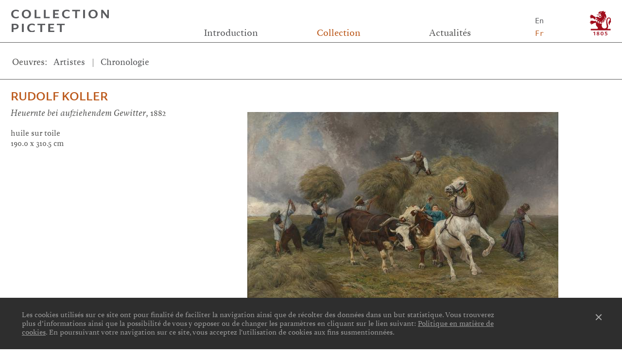

--- FILE ---
content_type: text/html; charset=UTF-8
request_url: https://www.collection.pictet/fr/oeuvre/heuernte-bei-aufziehendem-gewitter
body_size: 18632
content:
<!DOCTYPE html>
<html lang="fr" dir="ltr">
  <head>
    <meta charset="utf-8" />
<script async src="https://www.googletagmanager.com/gtag/js?id=G-TBFXQ902EB"></script>
<script>window.dataLayer = window.dataLayer || [];function gtag(){dataLayer.push(arguments)};gtag("js", new Date());gtag("set", "developer_id.dMDhkMT", true);gtag("config", "G-TBFXQ902EB", {"groups":"default","page_placeholder":"PLACEHOLDER_page_location"});</script>
<link rel="canonical" href="https://www.collection.pictet/fr/oeuvre/heuernte-bei-aufziehendem-gewitter" />
<link rel="manifest" href="/fr/manifest.json" />
<meta name="theme-color" content="#bc5a1d" />
<meta name="Generator" content="Drupal 10 (https://www.drupal.org)" />
<meta name="MobileOptimized" content="width" />
<meta name="HandheldFriendly" content="true" />
<meta name="viewport" content="width=device-width, initial-scale=1.0" />
<link rel="icon" href="/core/misc/favicon.ico" type="image/vnd.microsoft.icon" />
<link rel="alternate" hreflang="en" href="https://www.collection.pictet/artwork/heuernte-bei-aufziehendem-gewitter" />
<link rel="alternate" hreflang="fr" href="https://www.collection.pictet/fr/oeuvre/heuernte-bei-aufziehendem-gewitter" />

    <meta name="viewport" content="width=device-width, initial-scale=1, maximum-scale=1">
    <title>Heuernte bei aufziehendem Gewitter | Collection Pictet</title>
        <link rel="apple-touch-icon" sizes="57x57"         href="themes/custom/pictet/favicons/apple-icon-57x57.png">
    <link rel="apple-touch-icon" sizes="60x60"         href="themes/custom/pictet/favicons/apple-icon-60x60.png">
    <link rel="apple-touch-icon" sizes="72x72"         href="themes/custom/pictet/favicons/apple-icon-72x72.png">
    <link rel="apple-touch-icon" sizes="76x76"         href="themes/custom/pictet/favicons/apple-icon-76x76.png">
    <link rel="apple-touch-icon" sizes="114x114"       href="themes/custom/pictet/favicons/apple-icon-114x114.png">
    <link rel="apple-touch-icon" sizes="120x120"       href="themes/custom/pictet/favicons/apple-icon-120x120.png">
    <link rel="apple-touch-icon" sizes="144x144"       href="themes/custom/pictet/favicons/apple-icon-144x144.png">
    <link rel="apple-touch-icon" sizes="152x152"       href="themes/custom/pictet/favicons/apple-icon-152x152.png">
    <link rel="apple-touch-icon" sizes="180x180"       href="themes/custom/pictet/favicons/apple-icon-180x180.png">
    <link rel="icon" type="image/png" sizes="192x192"  href="themes/custom/pictet/favicons/android-icon-192x192.png">
    <link rel="icon" type="image/png" sizes="32x32"    href="themes/custom/pictet/favicons/favicon-32x32.png">
    <link rel="icon" type="image/png" sizes="96x96"    href="themes/custom/pictet/favicons/favicon-96x96.png">
    <link rel="icon" type="image/png" sizes="16x16"    href="themes/custom/pictet/favicons/favicon-16x16.png">
    <link rel="manifest"                               href="themes/custom/pictet/favicons/manifest.json">    
    <meta name="msapplication-TileImage"            content="themes/custom/pictet/favicons/ms-icon-144x144.png">
    <meta name="msapplication-TileColor" content="#ffffff">
    <meta name="theme-color" content="#ffffff">    
    <link rel="stylesheet" media="all" href="/sites/default/files/css/css_bpQFaXpHb9bURzOHAaShZg9Tvw51hEHZquybzhrtfEM.css?delta=0&amp;language=fr&amp;theme=pictet&amp;include=eJxLrSjJyczL1k8pKi1IzNFLhXB1CjKTS1JL9NNz8pMSc3SLSyqBouk6xZXFJam5-kmJxakAeE0WCw" />
<link rel="stylesheet" media="all" href="https://cdn.rawgit.com/noelboss/featherlight/1.7.6/release/featherlight.min.css" />
<link rel="stylesheet" media="all" href="https://cdn.rawgit.com/noelboss/featherlight/1.7.6/release/featherlight.gallery.min.css" />
<link rel="stylesheet" media="all" href="/sites/default/files/css/css_H4leFaaWbGKxQ6KtF0zOAr-QUUueI39wGXxEIu40FmY.css?delta=3&amp;language=fr&amp;theme=pictet&amp;include=eJxLrSjJyczL1k8pKi1IzNFLhXB1CjKTS1JL9NNz8pMSc3SLSyqBouk6xZXFJam5-kmJxakAeE0WCw" />

    
          <script type="text/javascript" src="/modules/contrib/seckit/js/seckit.document_write.js"></script>
        <link type="text/css" rel="stylesheet" id="seckit-clickjacking-no-body" media="all" href="/modules/contrib/seckit/css/seckit.no_body.css" />
        <!-- stop SecKit protection -->
        <noscript>
        <link type="text/css" rel="stylesheet" id="seckit-clickjacking-noscript-tag" media="all" href="/modules/contrib/seckit/css/seckit.noscript_tag.css" />
        <div id="seckit-noscript-tag">
          Sorry, you need to enable JavaScript to visit this website.
        </div>
        </noscript></head>
  <body class="path-node page-node-type-artwork">
        <a href="#main-content" class="visually-hidden focusable skip-link">
      Aller au contenu principal
    </a>
    
      <div class="dialog-off-canvas-main-canvas" data-off-canvas-main-canvas>
    <div id="spinner"></div>
<div class="layout-container">

  <header role="banner">
      <div class="region region-header">
    <div id="block-pictet-site-branding" class="block block-system block-system-branding-block">
  
    
          <a href="/fr" rel="home">
      <img src="/themes/custom/pictet/logo-collection.svg" alt="Collection Pictet" />
    </a>
    
</div>
<nav role="navigation" aria-labelledby="block-pictet-main-menu-menu" id="block-pictet-main-menu">
            
  <h2 class="visually-hidden" id="block-pictet-main-menu-menu">Main navigation</h2>
  

        
              <ul class="menu">
                    <li class="menu-item">
        <a href="/fr/la-collection-pictet" data-drupal-link-system-path="node/1">Introduction</a>
              </li>
                <li class="menu-item menu-item--expanded menu-item--active-trail">
        <span>Collection</span>
                                <ul class="menu">
                    <li class="menu-item menu-item--active-trail">
        <a href="/fr/artist" data-drupal-link-system-path="artist">Artistes</a>
              </li>
                <li class="menu-item">
        <a href="/fr/timeline" data-drupal-link-system-path="timeline">Chronologie</a>
              </li>
                <li class="menu-item">
        <a href="/fr/selection" data-drupal-link-system-path="selection">Sélections</a>
              </li>
        </ul>
  
              </li>
                <li class="menu-item menu-item--expanded">
        <span>Actualités</span>
                                <ul class="menu">
                    <li class="menu-item">
        <a href="/fr/actualite" data-drupal-link-system-path="news">En ce moment</a>
              </li>
                <li class="menu-item">
        <a href="/fr/en-pret" data-drupal-link-system-path="on-loan">En prêt</a>
              </li>
                <li class="menu-item">
        <a href="/fr/presse" data-drupal-link-system-path="presse">Presse</a>
              </li>
                <li class="menu-item">
        <a href="/fr/publications" data-drupal-link-system-path="publications">Publications</a>
              </li>
        </ul>
  
              </li>
        </ul>
  


  </nav>
<div class="language-switcher-language-url block block-language block-language-blocklanguage-interface" id="block-pictet-languageswitcher" role="navigation">
  
    
      <ul class="links"><li hreflang="en" data-drupal-link-system-path="node/1730"><a href="/artwork/heuernte-bei-aufziehendem-gewitter" class="language-link" hreflang="en" data-drupal-link-system-path="node/1730">En</a></li><li hreflang="fr" data-drupal-link-system-path="node/1730" class="is-active" aria-current="page"><a href="/fr/oeuvre/heuernte-bei-aufziehendem-gewitter" class="language-link current is-active" hreflang="fr" data-drupal-link-system-path="node/1730" aria-current="page">Fr</a></li></ul>
  </div>
<div id="block-pictet-sitebranding" class="block block-system block-system-branding-block">
  
    
    <a href="https://www.group.pictet" title="Group Pictet" rel="home">
    <img src="/themes/custom/pictet/logo.svg" alt="Accueil" />
  </a>
</div>

  </div>

    <div id="menu-toggle">
      <div class="menu-stack"></div>
      <div class="menu-stack"></div>
      <div class="menu-stack"></div>    
    </div>
    
  </header>
  
    <div class="region region-breadcrumb">
    <div id="block-pictet-headercontent" class="block block-pictet-custom block-header-content-block">
  
    
      <div class="collection-tabs">
    <div class="tab-title">Oeuvres<span>:</span> </div>
    <ul>
    <li>
                        <a href="/fr/artist">Artistes</a>
                  </li>    <li>
                        <a href="/fr/timeline">Chronologie</a>
                  </li>  </ul>
  
</div>

  </div>

  </div>


  <main role="main">
    <a id="main-content" tabindex="-1"></a>    

      <div class="region region-content">
    <div data-drupal-messages-fallback class="hidden"></div>
<div id="block-pictet-content" class="block block-system block-system-main-block">
  
    
      <section  class="artwork-detail">
  <div class="left-content">
    <h2 class="title">
      

      <a href="/fr/artiste/koller"  class="artist-link" id="artist-1479">  Rudolf
    Koller

</a>

  
    </h2>
    <div class="subtitle">
      <span class="artwork-title">Heuernte bei aufziehendem Gewitter</span><span class="artwork-date">, 1882</span>
    </div>
    <div class="techinfo">
      
            <div class="field field--name-field-artwork-techmaterial field--type-string field--label-hidden field__item">huile sur toile</div>
      
            <div class="field field--name-field-artwork-dimnoframe field--type-string field--label-hidden field__item">190.0 x 310.5 cm</div>
      
    </div>
    <div class="text">
      
    </div>
  </div>
  <div class="main-content">
          <div class="field field--name-field-artwork-images field--type-image field--label-hidden field__items">
              <div class="field field--name-field-artwork-images field--type-image field--label-hidden field__items field__item">
            
  <picture>
                  <source srcset="/sites/default/files/styles/640_width/public/artwork/images/100265731-1049_Koller_Rudolf_Heuernte_bei_aufziehendem_Gewitter_SIK_web.jpg?itok=xupfyNIK 1x" media="all and (min-width: 1280px)" type="image/jpeg" width="640" height="387"/>
              <source srcset="/sites/default/files/styles/640_width/public/artwork/images/100265731-1049_Koller_Rudolf_Heuernte_bei_aufziehendem_Gewitter_SIK_web.jpg?itok=xupfyNIK 1x" media="all and (min-width: 640px) and (max-width: 1279px)" type="image/jpeg" width="640" height="387"/>
              <source srcset="/sites/default/files/styles/640_width/public/artwork/images/100265731-1049_Koller_Rudolf_Heuernte_bei_aufziehendem_Gewitter_SIK_web.jpg?itok=xupfyNIK 1x" media="all and (max-width: 639px)" type="image/jpeg" width="640" height="387"/>
                  <img loading="lazy" width="640" height="387" src="/sites/default/files/styles/640_width/public/artwork/images/100265731-1049_Koller_Rudolf_Heuernte_bei_aufziehendem_Gewitter_SIK_web.jpg?itok=xupfyNIK" alt="Rudolf Koller, Heuernte bei aufziehendem Gewitter, 1882" />


  </picture>



        </div>
          </div>
  
  </div>
</section>
<section class="artwork-footer">
  <div class="left-content">
    
  </div>
  <div class="main-content">
    
  </div>
</section>


  </div>
<div id="block-pictet-backtotop" class="block block-pictet-custom block-back-top-block">
  
    
      <div class="content-footer">
  <?xml version="1.0" standalone="no"?>
<!DOCTYPE svg PUBLIC "-//W3C//DTD SVG 1.1//EN" "http://www.w3.org/Graphics/SVG/1.1/DTD/svg11.dtd">
<svg width="100%" height="100%" viewBox="0 0 163 84" version="1.1" xmlns="http://www.w3.org/2000/svg" xmlns:xlink="http://www.w3.org/1999/xlink" xml:space="preserve" style="fill-rule:evenodd;clip-rule:evenodd;">
    <g transform="matrix(2,0,0,2,-1838.42,-2180.02)">
        <path d="M960,1093.1L960,1112" style="fill:none;stroke-width:1.5px;stroke:rgb(90,91,94);"/>
    </g>
    <g transform="matrix(2,0,0,2,-1838.42,-2180.02)">
        <path d="M964.224,1097.64L960,1093.1L955.777,1097.64" style="fill:none;stroke-width:1.5px;stroke:rgb(90,91,94);"/>
    </g>
    <g transform="matrix(2,0,0,2,-1838.42,-2180.02)">
        <text x="919.212px" y="1129.46px" style="font-family:'ArialNarrow';font-size:12px;fill:rgb(90,91,94);">H</text>
        <text x="927.863px" y="1129.46px" style="font-family:'ArialNarrow';font-size:12px;fill:rgb(90,91,94);">A</text>
        <text x="935.226px" y="1129.46px" style="font-family:'ArialNarrow';font-size:12px;fill:rgb(90,91,94);">U</text>
        <text x="943.877px" y="1129.46px" style="font-family:'ArialNarrow';font-size:12px;fill:rgb(90,91,94);">T</text>
        <text x="953.898px" y="1129.46px" style="font-family:'ArialNarrow';font-size:12px;fill:rgb(90,91,94);">D</text>
        <text x="961.9px" y="1129.46px" style="font-family:'ArialNarrow';font-size:12px;fill:rgb(90,91,94);">E</text>
        <text x="971.801px" y="1129.46px" style="font-family:'ArialNarrow';font-size:12px;fill:rgb(90,91,94);">P</text>
        <text x="978.763px" y="1129.46px" style="font-family:'ArialNarrow';font-size:12px;fill:rgb(90,91,94);">A</text>
        <text x="986.126px" y="1129.46px" style="font-family:'ArialNarrow';font-size:12px;fill:rgb(90,91,94);">G</text>
        <text x="994.134px" y="1129.46px" style="font-family:'ArialNarrow';font-size:12px;fill:rgb(90,91,94);">E</text>
    </g>
</svg>
</div>

  </div>

  </div>


  </main>

      <footer role="contentinfo">
        <div class="region region-footer">
    <nav role="navigation" aria-labelledby="block-pictet-footer-menu" id="block-pictet-footer">
            
  <h2 class="visually-hidden" id="block-pictet-footer-menu">Footer menu</h2>
  

        
              <ul class="menu">
                    <li class="menu-item">
        <a href="/fr/links" data-drupal-link-system-path="links">Liens</a>
              </li>
                <li class="menu-item">
        <a href="/fr/credits" data-drupal-link-system-path="credits">Crédits</a>
              </li>
                <li class="menu-item">
        <a href="/fr/contact" data-drupal-link-system-path="node/3">Contact</a>
              </li>
        </ul>
  


  </nav>
<nav role="navigation" aria-labelledby="block-pictet-privacyfooter-menu" id="block-pictet-privacyfooter">
            
  <h2 class="visually-hidden" id="block-pictet-privacyfooter-menu">Privacy footer</h2>
  

        
              <ul class="menu">
                    <li class="menu-item">
        <a href="/fr/politique-en-matiere-de-cookies" data-drupal-link-system-path="node/1046">Gestion des cookies</a>
              </li>
                <li class="menu-item">
        <a href="https://www.group.pictet/pictet-group-privacy-notice">Protection des données</a>
              </li>
        </ul>
  


  </nav>

  </div>

      <div id="sitebranding-footer-tablet">
        <a href="https://www.group.pictet/" target="_blank" title="Pictet">
          <img class="" src="/themes/custom/pictet/logo-inv.svg" alt="Pictet" />
        </a>
      </div>
    </footer>
      <div class="region region-footerbanner">
    <div id="block-pictet-cookiesbanner" class="block block-block-content block-block-content563e98a5-803b-4a63-b308-f1dd3948958a">
  <div class="wrapper">
    <div class="cookie-policy-text">
              
            <div class="field field--name-body field--type-text-with-summary field--label-hidden field__item"><p>Les cookies utilisés sur ce site ont pour finalité de faciliter la navigation ainsi que de récolter des données dans un but statistique. Vous trouverez plus d’informations ainsi que la possibilité de vous y opposer ou de changer les paramètres en cliquant sur le lien suivant: <a href="/fr/node/1046">Politique en matière de cookies</a>. En poursuivant votre navigation sur ce site, vous acceptez l'utilisation de cookies aux fins susmentionnées.</p>
</div>
      
          </div>
    <span class="cookie-policy-close"></span>
  </div>
</div>

  </div>

  
</div>
  </div>

    
    <script type="application/json" data-drupal-selector="drupal-settings-json">{"path":{"baseUrl":"\/","pathPrefix":"fr\/","currentPath":"node\/1730","currentPathIsAdmin":false,"isFront":false,"currentLanguage":"fr"},"pluralDelimiter":"\u0003","suppressDeprecationErrors":true,"google_analytics":{"account":"G-TBFXQ902EB","trackOutbound":true,"trackMailto":true,"trackTel":true,"trackDownload":true,"trackDownloadExtensions":"7z|aac|arc|arj|asf|asx|avi|bin|csv|doc(x|m)?|dot(x|m)?|exe|flv|gif|gz|gzip|hqx|jar|jpe?g|js|mp(2|3|4|e?g)|mov(ie)?|msi|msp|pdf|phps|png|ppt(x|m)?|pot(x|m)?|pps(x|m)?|ppam|sld(x|m)?|thmx|qtm?|ra(m|r)?|sea|sit|tar|tgz|torrent|txt|wav|wma|wmv|wpd|xls(x|m|b)?|xlt(x|m)|xlam|xml|z|zip"},"pwa_service_worker":{"cache_version":"2.1.0-beta7-v1","installPath":"\/fr\/service-worker-data","scope":"\/"},"data":{"extlink":{"extTarget":true,"extTargetAppendNewWindowDisplay":true,"extTargetAppendNewWindowLabel":"(opens in a new window)","extTargetNoOverride":false,"extNofollow":false,"extTitleNoOverride":false,"extNoreferrer":false,"extFollowNoOverride":false,"extClass":"0","extLabel":"(link is external)","extImgClass":false,"extSubdomains":false,"extExclude":"","extInclude":".*.pdf","extCssExclude":"","extCssInclude":"","extCssExplicit":"","extAlert":false,"extAlertText":"Ce lien vous dirige vers un site externe. Nous ne sommes pas responsables de son contenu.","extHideIcons":false,"mailtoClass":"0","telClass":"","mailtoLabel":"(link sends email)","telLabel":"(link is a phone number)","extUseFontAwesome":false,"extIconPlacement":"append","extPreventOrphan":false,"extFaLinkClasses":"fa fa-external-link","extFaMailtoClasses":"fa fa-envelope-o","extAdditionalLinkClasses":"","extAdditionalMailtoClasses":"","extAdditionalTelClasses":"","extFaTelClasses":"fa fa-phone","allowedDomains":null,"extExcludeNoreferrer":""}},"user":{"uid":0,"permissionsHash":"8b466851655a974a91dfc3f243e491473c79b0db438ee905cf9681bc617d48ae"}}</script>
<script src="/sites/default/files/js/js_jeRJZk-GDPEbpQ9IbOHtntbFzLCfZl1uK7FxN4Dr9C4.js?scope=footer&amp;delta=0&amp;language=fr&amp;theme=pictet&amp;include=eJxdy9EKgCAMQNEfsvZJsmzIcDSZK_PvC-ypx3Ph0u3CR4Hdzoqy0mTIqlko4oEynFODfwiVk5NDFt1Qlubj_XKoHWMjuzhR7GqFDD5OPbBSLIo"></script>
<script src="https://cdnjs.cloudflare.com/ajax/libs/detect_swipe/2.1.1/jquery.detect_swipe.min.js"></script>
<script src="https://cdn.rawgit.com/noelboss/featherlight/1.7.6/release/featherlight.min.js"></script>
<script src="https://cdn.rawgit.com/noelboss/featherlight/1.7.6/release/featherlight.gallery.min.js"></script>
<script src="/sites/default/files/js/js_b-n8hk62kROo6wTN-iWoiF6dxXzgQhbc-lX--kAqabc.js?scope=footer&amp;delta=4&amp;language=fr&amp;theme=pictet&amp;include=eJxdy9EKgCAMQNEfsvZJsmzIcDSZK_PvC-ypx3Ph0u3CR4Hdzoqy0mTIqlko4oEynFODfwiVk5NDFt1Qlubj_XKoHWMjuzhR7GqFDD5OPbBSLIo"></script>

  </body>
</html>


--- FILE ---
content_type: text/css
request_url: https://www.collection.pictet/sites/default/files/css/css_H4leFaaWbGKxQ6KtF0zOAr-QUUueI39wGXxEIu40FmY.css?delta=3&language=fr&theme=pictet&include=eJxLrSjJyczL1k8pKi1IzNFLhXB1CjKTS1JL9NNz8pMSc3SLSyqBouk6xZXFJam5-kmJxakAeE0WCw
body_size: 10239
content:
/* @license GPL-2.0-or-later https://www.drupal.org/licensing/faq */
@font-face{font-family:"LardySans";src:url(/themes/custom/pictet/assets/fonts/./lardy/LardySans-Regular.otf);src:url(/themes/custom/pictet/assets/fonts/./lardy/LardySans-Regular.woff2) format("woff2"),url(/themes/custom/pictet/assets/fonts/./lardy/LardySans-Regular.woff) format("woff"),url(/themes/custom/pictet/assets/fonts/./lardy/LardySans-Regular.ttf) format("truetype");font-weight:normal;font-style:normal;}@font-face{font-family:"LardySans";src:url(/themes/custom/pictet/assets/fonts/./lardy/LardySans-Bold.otf);src:url(/themes/custom/pictet/assets/fonts/./lardy/LardySans-Bold.woff2) format("woff2"),url(/themes/custom/pictet/assets/fonts/./lardy/LardySans-Bold.woff) format("woff"),url(/themes/custom/pictet/assets/fonts/./lardy/LardySans-Bold.ttf) format("truetype");font-weight:bold;font-style:normal;}@font-face{font-family:"LardySans";src:url(/themes/custom/pictet/assets/fonts/./lardy/LardySans-BoldItalic.otf);src:url(/themes/custom/pictet/assets/fonts/./lardy/LardySans-BoldItalic.woff2) format("woff2"),url(/themes/custom/pictet/assets/fonts/./lardy/LardySans-BoldItalic.woff) format("woff"),url(/themes/custom/pictet/assets/fonts/./lardy/LardySans-BoldItalic.ttf) format("truetype");font-weight:bold;font-style:italic;}@font-face{font-family:"LardySans";src:url(/themes/custom/pictet/assets/fonts/./lardy/LardySans-Italic.otf);src:url(/themes/custom/pictet/assets/fonts/./lardy/LardySans-Italic.woff2) format("woff2"),url(/themes/custom/pictet/assets/fonts/./lardy/LardySans-Italic.woff) format("woff"),url(/themes/custom/pictet/assets/fonts/./lardy/LardySans-Italic.ttf) format("truetype");font-weight:normal;font-style:italic;}@font-face{font-family:"LardySerif";src:url(/themes/custom/pictet/assets/fonts/./lardy/LardySerif-Regular.otf);src:url(/themes/custom/pictet/assets/fonts/./lardy/LardySerif-Regular.woff2) format("woff2"),url(/themes/custom/pictet/assets/fonts/./lardy/LardySerif-Regular.woff) format("woff"),url(/themes/custom/pictet/assets/fonts/./lardy/LardySerif-Regular.ttf) format("truetype");font-weight:normal;font-style:normal;}@font-face{font-family:"LardySerif";src:url(/themes/custom/pictet/assets/fonts/./lardy/LardySerif-Bold.otf);src:url(/themes/custom/pictet/assets/fonts/./lardy/LardySerif-Bold.woff2) format("woff2"),url(/themes/custom/pictet/assets/fonts/./lardy/LardySerif-Bold.woff) format("woff"),url(/themes/custom/pictet/assets/fonts/./lardy/LardySerif-Bold.ttf) format("truetype");font-weight:bold;font-style:normal;}@font-face{font-family:"LardySerif";src:url(/themes/custom/pictet/assets/fonts/./lardy/LardySerif-BoldItalic.otf);src:url(/themes/custom/pictet/assets/fonts/./lardy/LardySerif-BoldItalic.woff2) format("woff2"),url(/themes/custom/pictet/assets/fonts/./lardy/LardySerif-BoldItalic.woff) format("woff"),url(/themes/custom/pictet/assets/fonts/./lardy/LardySerif-BoldItalic.ttf) format("truetype");font-weight:bold;font-style:italic;}@font-face{font-family:"LardySerif";src:url(/themes/custom/pictet/assets/fonts/./lardy/LardySerif-Italic.otf);src:url(/themes/custom/pictet/assets/fonts/./lardy/LardySerif-Italic.woff2) format("woff2"),url(/themes/custom/pictet/assets/fonts/./lardy/LardySerif-Italic.woff) format("woff"),url(/themes/custom/pictet/assets/fonts/./lardy/LardySerif-Italic.ttf) format("truetype");font-weight:normal;font-style:italic;}
.slick-slider{position:relative;display:block;box-sizing:border-box;-webkit-user-select:none;-moz-user-select:none;-ms-user-select:none;user-select:none;-webkit-touch-callout:none;-khtml-user-select:none;touch-action:pan-y;-webkit-tap-highlight-color:transparent;}.slick-list{position:relative;display:block;overflow:hidden;margin:0;padding:0;}.slick-list:focus{outline:none;}.slick-list.dragging{cursor:pointer;cursor:hand;}.slick-slider .slick-track,.slick-slider .slick-list{transform:translate3d(0,0,0);}.slick-track{position:relative;top:0;left:0;display:block;}.slick-track:before,.slick-track:after{display:table;content:'';}.slick-track:after{clear:both;}.slick-loading .slick-track{visibility:hidden;}.slick-slide{display:none;float:left;height:100%;min-height:1px;}[dir='rtl'] .slick-slide{float:right;}.slick-slide img{display:block;}.slick-slide.slick-loading img{display:none;}.slick-slide.dragging img{pointer-events:none;}.slick-initialized .slick-slide{display:block;}.slick-loading .slick-slide{visibility:hidden;}.slick-vertical .slick-slide{display:block;height:auto;border:1px solid transparent;}.slick-arrow.slick-hidden{display:none;}
a,abbr,acronym,address,applet,article,aside,audio,b,big,blockquote,body,canvas,caption,center,cite,code,dd,del,details,dfn,div,dl,dt,em,embed,fieldset,figcaption,figure,footer,form,h1,h2,h3,h4,h5,h6,header,hgroup,html,i,iframe,img,ins,kbd,label,legend,li,mark,menu,nav,object,ol,output,p,pre,q,ruby,s,samp,section,small,span,strike,strong,sub,summary,sup,table,tbody,td,tfoot,th,thead,time,tr,tt,u,ul,var,video{border:0;font:inherit;font-size:100%;margin:0;padding:0;vertical-align:baseline}html{line-height:1}ol,ul{list-style:none}table{border-collapse:collapse;border-spacing:0}caption,td,th{font-weight:400;text-align:left;vertical-align:middle}blockquote,q{quotes:none}blockquote:after,blockquote:before,q:after,q:before{content:"";content:none}a img{border:none}article,aside,details,figcaption,figure,footer,header,hgroup,main,menu,nav,section,summary{display:block}div.tabs{margin:1em 0}ul.tabs{list-style:none;margin:0 0 .5em;padding:0}.tabs>li{display:inline-block;margin-right:.3em}[dir=rtl] .tabs>li{margin-left:.3em;margin-right:0}.tabs a{display:block;padding:.2em 1em;text-decoration:none}.tabs a.is-active{background-color:#eee}.tabs a:focus,.tabs a:hover{background-color:#f5f5f5}form .field-multiple-table{margin:0}form .field-multiple-table .field-multiple-drag{padding-right:0;width:30px}[dir=rtl] form .field-multiple-table .field-multiple-drag{padding-left:0}form .field-multiple-table .field-multiple-drag .tabledrag-handle{padding-right:.5em}[dir=rtl] form .field-multiple-table .field-multiple-drag .tabledrag-handle{padding-left:.5em;padding-right:0}form .field-add-more-submit{margin:.5em 0 0}.form-actions,.form-item{margin-bottom:1em;margin-top:1em}tr.even .form-item,tr.odd .form-item{margin-bottom:0;margin-top:0}.form-composite>.fieldset-wrapper>.description,.form-item .description{font-size:.85em}label.option{display:inline;font-weight:400}.form-composite>legend,.label{display:inline;font-size:inherit;font-weight:700;margin:0;padding:0}.form-checkboxes .form-item,.form-radios .form-item{margin-bottom:.4em;margin-top:.4em}.form-type-checkbox .description,.form-type-radio .description{margin-left:2.4em}[dir=rtl] .form-type-checkbox .description,[dir=rtl] .form-type-radio .description{margin-left:0;margin-right:2.4em}.marker{color:#e00}.form-required:after{background-image:url(/themes/custom/pictet/build/images/required.svg?1332a27dd321d1dbe2a92a972de143c3=);background-repeat:no-repeat;background-size:6px 6px;content:"";display:inline-block;height:6px;margin:0 .3em;vertical-align:super;width:6px}abbr.ajax-changed,abbr.tabledrag-changed{border-bottom:none}.form-item input.error,.form-item select.error,.form-item textarea.error{border:2px solid red}.form-item--error-message:before{background:url(/themes/custom/pictet/build/images/error.svg?25cf14e933481892e93e85e5334593fd=) no-repeat;background-size:contain;content:"";display:inline-block;height:14px;vertical-align:sub;width:14px}@font-face{font-family:Trade;src:url(/themes/custom/pictet/build/fonts/519a7aea-4569-4f88-92ce-6545742efb3b.eot?930458e8c48b36e7c35abcc710b565fc%3F=#iefix);src:url(/themes/custom/pictet/build/fonts/519a7aea-4569-4f88-92ce-6545742efb3b.eot?930458e8c48b36e7c35abcc710b565fc%3F=#iefix) format("eot"),url(/themes/custom/pictet/build/fonts/7cf07212-d52a-4cf9-9983-4942ecc34b0d.woff2?61ad5bcf13af1d60dc3b820b88da2856=) format("woff2"),url(/themes/custom/pictet/build/fonts/81ca1fb3-a435-4db8-b09c-f74e270eec60.woff?db9333fd20055140bfd3b40c030dc3f2=) format("woff"),url(/themes/custom/pictet/build/fonts/28a5f1a0-5ec3-4aae-a58e-2453166d7918.ttf?ce7efb6d33d5ef91b5baf9c67a8ba9de=) format("truetype"),url(/themes/custom/pictet/build/fonts/11be2b3f-f734-422c-bdb7-a4f797bfa3f3.svg?eb2615193a8fc1e0ccc727faad0eab26=#11be2b3f-f734-422c-bdb7-a4f797bfa3f3) format("svg")}@font-face{font-family:Lexicon;src:url(/themes/custom/pictet/build/fonts/lexiconttwno2-romana-w110803.eot?9987f77784865f4045892255009a5111%3F=#iefix);src:url(/themes/custom/pictet/build/fonts/lexiconttwno2-romana-w110803.eot?9987f77784865f4045892255009a5111%3F=#iefix) format("eot"),url(/themes/custom/pictet/build/fonts/lexiconttwno2-romana-w110803.woff?1b7b4a817f4e6a22c3aa8edaf2462971=) format("woff"),url(/themes/custom/pictet/build/fonts/lexiconttwno2-romana-w110803.ttf?13e68aa93a1b85fe6a7bf519b80606a8=) format("truetype"),url(/themes/custom/pictet/build/fonts/lexiconttwno2-romana-w110803.svg?3bad570f460aaa82a594c93d7bbcfac6=#lexiconttwno2-romana-w110803) format("svg")}.huge,main .view-artists .group>h3{font-family:LardySans,Arial,sans-serif;font-size:4vw;font-weight:700;line-height:1.4em;text-transform:uppercase}.highlight,.region-header #block-pictet-site-branding,main #timeline .timeline-header .timeline-date.big-date{font-family:LardySans,Arial,sans-serif;font-size:2.25vw;font-weight:700;line-height:.94em;text-transform:uppercase}.medium,.region-breadcrumb,main .region-content .artwork-detail .left-content .field--name-field-page-subtitle,main .region-content .artwork-detail .subtitle,main .region-content .left-content .artwork-detail .field--name-field-page-subtitle{-webkit-font-smoothing:antialiased;font-family:"LardySerif",Georgia,serif;font-size:1.3vw;line-height:1.4em}.menu-text,.region-header #block-pictet-main-menu{-webkit-font-smoothing:antialiased;font-family:"LardySerif",Georgia,serif;font-size:1.4vw;line-height:1.4em}.intermediate,main .region-content .artist-detail .date,main .region-content .artist-detail .text,main .region-content .artwork-detail .techinfo,main .region-content .artwork-detail .text,main .region-content .selection-detail .text,main .view-artists{-webkit-font-smoothing:antialiased;font-family:"LardySerif",Georgia,serif;font-size:1.2vw;line-height:1.4em}.region-header #block-pictet-languageswitcher,.small{font-family:Theinhardt,"Monospace",sans-serif;font-size:1.17vw;line-height:1.4em}.title,main .region-content .left-content .field--name-node-title h2,main .region-content .selection-detail .artwork-teaser .info .field--name-field-artwork-artist,main .region-content .selection-detail>.title{color:#bc5a1d;font-family:LardySans,Arial,sans-serif;font-size:1.77vw;font-weight:700;line-height:1.2em;text-transform:uppercase}.subtitle,main .region-content .left-content .field--name-field-page-subtitle{-webkit-font-smoothing:antialiased;font-family:"LardySerif",Georgia,serif;font-size:1.55vw;line-height:1.2em}.impact,.page-node-type-formulaire main h2,.path-credits main .region-content .credits-page>h2,.path-credits main .view-credits .taxonomy-term>h2,.path-credits main .views-element-container>.view-links .view-links>.view-header,.path-credits main .views-element-container>.view-links>.view-header,.path-links main .region-content .credits-page>h2,.path-links main .view-credits .taxonomy-term>h2,.path-links main .views-element-container>.view-links .view-links>.view-header,.path-links main .views-element-container>.view-links>.view-header,main #timeline .timeline-body .timeline-images .artist-chrono .info .field--name-field-artwork-date,main .region-content .news-detail .location,main .region-content .selection-detail .text .field--name-node-title,main .view-loan .group-title,main .view-news .view-content .views-row .info .field--name-node-title,main .view-news .view-content .views-row .location{font-family:LardySans,Arial,sans-serif;font-size:1.17vw;font-weight:700;line-height:1.4em;text-transform:uppercase}.body,footer,main,main .region-content .left-content .field--name-node-title .loan-detail h2,main .region-content .loan-detail .left-content .field--name-node-title h2,main .region-content .loan-detail .selection-detail .artwork-teaser .info .field--name-field-artwork-artist,main .region-content .loan-detail .title,main .region-content .news-detail .field--name-field-news-subtitle,main .region-content .selection-detail .artwork-teaser .info .loan-detail .field--name-field-artwork-artist{-webkit-font-smoothing:antialiased;font-family:"LardySerif",Georgia,serif;font-size:24px;font-size:1.17vw;line-height:1.4em}@media (min-width:1920px){.huge,main .view-artists .group>h3{font-size:65px}.highlight,.region-header #block-pictet-site-branding,main #timeline .timeline-header .timeline-date.big-date{font-size:44px}.medium,.region-breadcrumb,main .region-content .artwork-detail .left-content .field--name-field-page-subtitle,main .region-content .artwork-detail .subtitle,main .region-content .left-content .artwork-detail .field--name-field-page-subtitle{font-size:25px}.menu-text,.region-header #block-pictet-main-menu{font-size:27px}.intermediate,main .region-content .artist-detail .date,main .region-content .artist-detail .text,main .region-content .artwork-detail .techinfo,main .region-content .artwork-detail .text,main .region-content .selection-detail .text,main .view-artists{font-size:24px}.region-header #block-pictet-languageswitcher,.small{font-size:22px}.subtitle,.title,main .region-content .left-content .field--name-field-page-subtitle,main .region-content .left-content .field--name-node-title h2,main .region-content .selection-detail .artwork-teaser .info .field--name-field-artwork-artist,main .region-content .selection-detail>.title{font-size:34px}.impact,.page-node-type-formulaire main h2,.path-credits main .region-content .credits-page>h2,.path-credits main .view-credits .taxonomy-term>h2,.path-credits main .views-element-container>.view-links .view-links>.view-header,.path-credits main .views-element-container>.view-links>.view-header,.path-links main .region-content .credits-page>h2,.path-links main .view-credits .taxonomy-term>h2,.path-links main .views-element-container>.view-links .view-links>.view-header,.path-links main .views-element-container>.view-links>.view-header,main #timeline .timeline-body .timeline-images .artist-chrono .info .field--name-field-artwork-date,main .region-content .news-detail .location,main .region-content .selection-detail .text .field--name-node-title,main .view-loan .group-title,main .view-news .view-content .views-row .info .field--name-node-title,main .view-news .view-content .views-row .location{font-size:22px}.body,footer,main,main .region-content .left-content .field--name-node-title .loan-detail h2,main .region-content .loan-detail .left-content .field--name-node-title h2,main .region-content .loan-detail .selection-detail .artwork-teaser .info .field--name-field-artwork-artist,main .region-content .loan-detail .title,main .region-content .news-detail .field--name-field-news-subtitle,main .region-content .selection-detail .artwork-teaser .info .loan-detail .field--name-field-artwork-artist{font-size:24px}}@media (max-width:959px){.huge-tablet,main .view-artists .group>h3{font-size:65px}.highlight-tablet,.region-header #block-pictet-site-branding,main #timeline .timeline-body .timeline-images .artist-chrono .info .field--name-field-artwork-date,main #timeline .timeline-header .timeline-date,main #timeline .timeline-header .timeline-date.big-date{font-size:36px}.medium-tablet,.menu-text-tablet,.region-breadcrumb,.region-header #block-pictet-main-menu-tablet{font-size:24px}.intermediate-tablet,main .region-content .artwork-detail .left-content .field--name-field-page-subtitle,main .region-content .artwork-detail .subtitle,main .region-content .left-content .artwork-detail .field--name-field-page-subtitle,main .region-content .selection-detail .text,main .view-artists,main .view-loan .group-title{font-size:20px}.region-header #block-pictet-languageswitcher-tablet,.small-tablet{font-family:Theinhardt,"Monospace",sans-serif;font-size:18px}.title,.title-tablet,main #timeline .timeline-body .timeline-images .artist-chrono .info .artist-link,main .region-content .left-content .field--name-node-title h2,main .region-content .selection-detail .artwork-teaser .info .field--name-field-artwork-artist,main .region-content .selection-detail>.title{font-family:LardySans,Arial,sans-serif;font-size:24px;font-weight:700;text-transform:uppercase}.subtitle,.subtitle-tablet,main .region-content .left-content .field--name-field-page-subtitle,main .region-content .left-content .field--name-node-title .selection-detail>h2,main .region-content .selection-detail .artwork-teaser .info .selection-detail>.field--name-field-artwork-artist,main .region-content .selection-detail>.title{font-size:24px}.body-tablet,.impact-tablet,.page-node-type-formulaire main h2,.path-credits main .region-content .credits-page>h2,.path-credits main .view-credits .taxonomy-term>h2,.path-credits main .views-element-container>.view-links .view-links>.view-header,.path-credits main .views-element-container>.view-links>.view-header,.path-links main .region-content .credits-page>h2,.path-links main .view-credits .taxonomy-term>h2,.path-links main .views-element-container>.view-links .view-links>.view-header,.path-links main .views-element-container>.view-links>.view-header,main,main .region-content .artist-detail .date,main .region-content .artist-detail .text,main .region-content .artwork-detail .date,main .region-content .artwork-detail .techinfo,main .region-content .artwork-detail .text,main .region-content .left-content .field--name-node-title .loan-detail h2,main .region-content .left-content .field--name-node-title .news-detail h2,main .region-content .loan-detail .body,main .region-content .loan-detail .left-content .field--name-node-title h2,main .region-content .loan-detail .location,main .region-content .loan-detail .selection-detail .artwork-teaser .info .field--name-field-artwork-artist,main .region-content .loan-detail .title,main .region-content .loan-detail footer,main .region-content .loan-detail main,main .region-content .news-detail .body,main .region-content .news-detail .field--name-field-news-subtitle,main .region-content .news-detail .left-content .field--name-node-title h2,main .region-content .news-detail .location,main .region-content .news-detail .selection-detail .artwork-teaser .info .field--name-field-artwork-artist,main .region-content .news-detail .title,main .region-content .news-detail footer,main .region-content .news-detail main,main .region-content .selection-detail .artwork-teaser .info .loan-detail .field--name-field-artwork-artist,main .region-content .selection-detail .artwork-teaser .info .news-detail .field--name-field-artwork-artist,main .region-content .selection-detail .text .field--name-node-title,main .view-news .view-content .views-row .location{font-size:18px}}@media (max-width:640px){.impact-smart,main .view-news .view-content .views-row .info .field--name-node-title{font-size:10px}}*,:after,:before{box-sizing:border-box}body{-webkit-font-smoothing:antialiased;background:none repeat scroll 0 0 #fff;color:#595958;font-family:"LardySerif",Georgia,serif;line-height:1.4em;margin:0 auto}i{font-style:italic}h1{color:#bc5a1d}h1,h2{text-transform:uppercase}h2{font-size:1.2em;font-weight:700;line-height:1.2em}p{margin-top:1.2em}p:first-child{margin-top:0}img{display:block;height:auto;max-width:100%}a,a:active,a:focus,a:hover,a:visited{color:#5a5b5e;cursor:pointer;outline:none;text-decoration:none}a:hover{color:#848483;cursor:pointer}ul.links a.is-active{color:#bc5a1d;cursor:pointer}sup{font-size:80%}.padding-row{padding:2em}@media screen and (max-width:480px){.padding-row{padding:.3333333333em}}table{width:100%}table td{padding:2em}.field--label{font-weight:400}b,strong{font-weight:700}em{font-style:italic}u{text-decoration:underline}input{background-color:#fff;border:1px solid #595958;font-size:.9vw;padding:.3em}input,input[type=email],input[type=text],textarea{color:#5a5b5e}input[type=email].form-control,input[type=text].form-control,textarea.form-control{border:1px solid #666;border-radius:0;font-size:1.17vw}button.form-submit{background-color:#5a5b5e;border:none;color:#fff;font-size:1.17vw;margin-top:2em}button.form-submit:hover{background-color:#bc5a1d;border:none}form{max-width:500px}.user-login-form{margin:auto}@media (min-width:1920px){input{font-size:18px}button.form-submit{font-size:24px}}@media (max-width:959px){input{font-size:10px}}.region-header img{max-width:120%;width:100%}@media (max-width:959px){.region-header img{max-width:100%;width:85%}}.region-header #block-pictet-site-branding{color:#bc5a1d;display:inline-block;float:left;padding:.7em 6em .3em .8em;vertical-align:top;width:31%}.region-header #block-pictet-main-menu{display:inline-block;float:left;vertical-align:top;width:55%}.region-header #block-pictet-main-menu>ul.menu>.menu-item--active-trail,.region-header #block-pictet-main-menu>ul.menu>.menu-item>a.is-active{color:#bc5a1d}.region-header #block-pictet-main-menu .menu{margin-left:.5em}.region-header #block-pictet-main-menu .menu .menu-item{display:block;float:left;margin:0;padding:0;position:relative;width:33.33%}.region-header #block-pictet-main-menu .menu .menu-item>a.is-active{color:#595958}.region-header #block-pictet-main-menu .menu .menu-item>a,.region-header #block-pictet-main-menu .menu .menu-item>span{display:block;padding:3.1em .3em .3em .8em}.region-header #block-pictet-main-menu .menu .menu-item .menu{background-color:#fff;box-shadow:1px 5px 10px 0 rgba(0,0,0,.2);display:none;left:0;margin-left:0;position:absolute;top:100%;width:75%;z-index:10}.region-header #block-pictet-main-menu .menu .menu-item .menu .menu-item{float:none;font-size:.85em;width:auto}.region-header #block-pictet-main-menu .menu .menu-item .menu .menu-item a{padding:.4em .8em}.region-header #block-pictet-main-menu .menu .menu-item .menu .menu-item:before{border-top:1px solid #595958;content:"";display:block;margin:0 .8em}.region-header #block-pictet-main-menu .menu .menu-item:hover{color:#848483;cursor:pointer}.region-header #block-pictet-main-menu .menu .menu-item:hover .menu{display:block}.region-header #block-pictet-main-menu .menu--main>.menu>.menu-item--active-trail>a,.region-header #block-pictet-main-menu .menu--main>.menu>.menu-item--active-trail>span,.region-header #block-pictet-main-menu .menu--main>.menu>.menu-item>a.is-active{color:#bc5a1d}.region-header #block-pictet-main-menu.triggered>ul.menu{display:block!important}.region-header #block-pictet-main-menu-tablet{display:none}.region-header #block-pictet-languageswitcher{display:inline-block;float:left;padding:2.2em 0 0;vertical-align:top;width:7%}.region-header #block-pictet-languageswitcher ul.links li:last-child{margin-top:.4em}.region-header #block-pictet-languageswitcher-tablet{display:none}.region-header #block-pictet-sitebranding{display:inline-block;float:left;vertical-align:top;width:7%}.region-header #block-pictet-sitebranding a{display:block;margin:25% auto 15%;width:50%}.region-header:after{clear:both;content:"";display:block}#menu-toggle{display:none}@media (max-width:959px){header{position:relative}.menu-item--active-trail,ul.menu a.is-active{font-family:inherit;font-style:inherit}.region-header #block-pictet-site-branding{display:block;float:none;padding:16px;width:280px}.region-header #block-pictet-main-menu{display:none}.region-header #block-pictet-main-menu-tablet{background-color:#fff;border-bottom:2px solid #595958;display:block;position:absolute;width:100%;z-index:10}.region-header #block-pictet-main-menu-tablet ul.menu{margin-left:0}.region-header #block-pictet-main-menu-tablet ul.menu .menu-item{border-top:2px solid #595958;padding-top:0}.region-header #block-pictet-main-menu-tablet ul.menu .menu-item>a,.region-header #block-pictet-main-menu-tablet ul.menu .menu-item>span{display:block;padding:.7em .6em}.region-header #block-pictet-main-menu-tablet ul.menu .menu-item>a.is-active{color:#595958}.region-header #block-pictet-main-menu-tablet ul.menu .menu-item .menu{position:relative}.region-header #block-pictet-main-menu-tablet ul.menu .menu-item .menu .menu-item a{padding:.6em;text-indent:2em}.region-header #block-pictet-main-menu-tablet ul.menu .menu-item.opened>a,.region-header #block-pictet-main-menu-tablet ul.menu .menu-item.opened>span{background-color:#bc5a1d;color:#fff}.region-header #block-pictet-languageswitcher,.region-header #block-pictet-sitebranding{display:none}.region-header #block-pictet-languageswitcher-tablet{border-top:2px solid #595958;display:block;padding:1.15em .85em}.region-header #block-pictet-languageswitcher-tablet ul.links li{display:inline-block;margin-right:1em}#menu-toggle{background-color:#fff;cursor:pointer;display:block;padding:1.2em;position:absolute;right:0;top:0;width:80px}#menu-toggle .menu-stack{border-bottom:2px solid #595958;margin-bottom:9px}}.region-breadcrumb{border-top:1px solid #595958;padding:1.7em 1.5em 1.4em}.region-breadcrumb h1{color:#5a5b5e;display:inline;text-transform:none}.region-breadcrumb .collection-tabs{position:relative}.region-breadcrumb .collection-tabs .tab-title,.region-breadcrumb .collection-tabs>ul,.region-breadcrumb .collection-tabs>ul li{display:inline-block}.region-breadcrumb .collection-tabs>ul li:before{content:"|"}.region-breadcrumb .collection-tabs>ul li:first-child:before{display:none}.region-breadcrumb .collection-tabs form{position:absolute;right:0;top:0}.region-breadcrumb .collection-tabs form .form-item{display:inline}.region-breadcrumb .collection-tabs form .form-item input{max-width:13.5em;vertical-align:middle}.page-node-type-artist .region-breadcrumb .collection-tabs>ul li a,.page-node-type-artwork .region-breadcrumb .collection-tabs>ul li a,.path-artist .region-breadcrumb .collection-tabs>ul li a,.path-timeline .region-breadcrumb .collection-tabs>ul li a{margin:0 .5em}.page-node-type-artist .region-breadcrumb .collection-tabs>ul li.selected a,.page-node-type-artwork .region-breadcrumb .collection-tabs>ul li.selected a,.page-node-type-formulaire .region-breadcrumb .collection-tabs>ul li.selected,.page-node-type-formulaire .region-breadcrumb .collection-tabs>ul li.selected h1,.page-node-type-loan .region-breadcrumb .collection-tabs>ul li a,.page-node-type-news .region-breadcrumb .collection-tabs>ul li a,.page-node-type-page .region-breadcrumb .collection-tabs>ul li.selected,.page-node-type-page .region-breadcrumb .collection-tabs>ul li.selected h1,.path-artist .region-breadcrumb .collection-tabs>ul li.selected a,.path-credits .region-breadcrumb .collection-tabs>ul li.selected,.path-credits .region-breadcrumb .collection-tabs>ul li.selected h1,.path-links .region-breadcrumb .collection-tabs>ul li.selected,.path-links .region-breadcrumb .collection-tabs>ul li.selected h1,.path-news .region-breadcrumb .collection-tabs>ul li.selected,.path-news .region-breadcrumb .collection-tabs>ul li.selected h1,.path-on-loan .region-breadcrumb .collection-tabs>ul li.selected,.path-on-loan .region-breadcrumb .collection-tabs>ul li.selected h1,.path-presse .region-breadcrumb .collection-tabs>ul li.selected,.path-presse .region-breadcrumb .collection-tabs>ul li.selected h1,.path-publications .region-breadcrumb .collection-tabs>ul li.selected,.path-publications .region-breadcrumb .collection-tabs>ul li.selected h1,.path-selection .region-breadcrumb .collection-tabs>ul li.selected,.path-selection .region-breadcrumb .collection-tabs>ul li.selected h1,.path-timeline .region-breadcrumb .collection-tabs>ul li.selected a{color:#bc5a1d}.page-node-type-loan .region-breadcrumb .collection-tabs>ul li.selected,.page-node-type-news .region-breadcrumb .collection-tabs>ul li.selected{color:#595958;font-family:LardySans,Arial,sans-serif;font-weight:700;text-transform:uppercase}.page-node-type-loan .region-breadcrumb .collection-tabs>ul li:before,.page-node-type-news .region-breadcrumb .collection-tabs>ul li:before{font-family:"LardySerif",Georgia,serif}.page-node-type-selection .region-breadcrumb .collection-tabs>ul li a{color:#bc5a1d}.path-news main .region-content,.path-news main .region-content #block-pictet-backtotop{border-top:none}@media (max-width:959px){.region-breadcrumb{border-top:2px solid #595958;padding:0}.region-breadcrumb .collection-tabs .tab-title{border-bottom:2px solid #595958;display:block;line-height:.8em;padding:16px}.region-breadcrumb .collection-tabs .tab-title>span{display:none}.region-breadcrumb .collection-tabs>ul{display:flex}.region-breadcrumb .collection-tabs>ul li{display:flex;flex-grow:1;padding:16px}.region-breadcrumb .collection-tabs>ul li a{display:block;margin:0;width:100%}.region-breadcrumb .collection-tabs>ul li:before{display:none}.region-breadcrumb .collection-tabs form{position:absolute;right:16px;top:16px}.region-breadcrumb .collection-tabs form .form-item input{vertical-align:top}.page-node-type-artist .region-breadcrumb .collection-tabs>ul li,.page-node-type-artwork .region-breadcrumb .collection-tabs>ul li,.path-artists .region-breadcrumb .collection-tabs>ul li,.path-timeline .region-breadcrumb .collection-tabs>ul li{padding:0}.page-node-type-artist .region-breadcrumb .collection-tabs>ul li a,.page-node-type-artwork .region-breadcrumb .collection-tabs>ul li a,.path-artists .region-breadcrumb .collection-tabs>ul li a,.path-timeline .region-breadcrumb .collection-tabs>ul li a{margin:0;padding:16px}.page-node-type-artist .region-breadcrumb .collection-tabs>ul li.selected a,.page-node-type-artist .region-breadcrumb .collection-tabs>ul li:hover a,.page-node-type-artwork .region-breadcrumb .collection-tabs>ul li.selected a,.page-node-type-artwork .region-breadcrumb .collection-tabs>ul li:hover a,.path-artists .region-breadcrumb .collection-tabs>ul li.selected a,.path-artists .region-breadcrumb .collection-tabs>ul li:hover a,.path-timeline .region-breadcrumb .collection-tabs>ul li.selected a,.path-timeline .region-breadcrumb .collection-tabs>ul li:hover a{background-color:#bc5a1d;color:#fff}.page-node-type-selection .region-breadcrumb .collection-tabs>ul li,.path-selection .region-breadcrumb .collection-tabs>ul li{color:#bc5a1d;display:none}.page-node-type-selection .region-breadcrumb .collection-tabs>ul li a,.path-selection .region-breadcrumb .collection-tabs>ul li a{color:#bc5a1d}.page-node-type-selection .region-breadcrumb .collection-tabs>ul li:first-child,.path-selection .region-breadcrumb .collection-tabs>ul li:first-child{display:block}}main{clear:both}main .region-content{border-top:1px solid #595958;position:relative}main .region-content .block-local-tasks-block{border-bottom:1px solid #595958}main .region-content .block-local-tasks-block .tabs{margin-bottom:0}main .region-content .block-local-tasks-block .tabs>li{margin-right:0}main .region-content .left-content{display:inline-block;float:left;padding:1.5em 8em 1.5em 1.5em;vertical-align:top;width:31%}main .region-content .left-content .field--name-node-title h2{margin-bottom:.4em}main .region-content .left-content .field--name-field-page-subtitle{padding-top:.4em}main .region-content .main-content{display:inline-block;float:left;padding:1.5em;vertical-align:top;width:45.4%}main .region-content .annonce-detail:after{clear:both;content:"";display:block}main .region-content .artist-detail .left-content,main .region-content .artist-footer .left-content,main .region-content .artwork-detail .left-content{padding-right:2em;width:38%}main .region-content .artist-detail .left-content .field--name-field-artist-firstname,main .region-content .artist-detail .left-content .field--name-node-title,main .region-content .artist-footer .left-content .field--name-field-artist-firstname,main .region-content .artist-footer .left-content .field--name-node-title,main .region-content .artwork-detail .left-content .field--name-field-artist-firstname,main .region-content .artwork-detail .left-content .field--name-node-title{display:inline-block}main .region-content .artist-detail .main-content,main .region-content .artist-footer .main-content,main .region-content .artwork-detail .main-content{padding-right:1.2em;width:62%}main .region-content #block-pictet-backtotop{background-color:hsla(0,0%,100%,.8);border-top:1px solid #595958;clear:both}main .region-content #block-pictet-backtotop .content-footer{cursor:pointer;display:none;height:5.5em;margin:0 auto;padding:1em;width:5.5em}main .collapsible-block h3{cursor:pointer;position:relative}main .collapsible-block h3:after{content:"+";font-size:140%;line-height:0;padding:.4em 0;position:absolute;right:0;top:0;transition:all .5s ease}main .collapsible-block h3.extended:after{transform:rotate(45deg)}main .collapsible-block>div{display:none}@media (max-width:959px){main{clear:both}main .region-content{border-top:2px solid #595958}main .region-content .left-content,main .region-content .main-content{display:block;float:none;padding:16px;width:auto}main .region-content .artist-detail .left-content,main .region-content .artist-detail .main-content,main .region-content .artist-footer .left-content,main .region-content .artist-footer .main-content,main .region-content .artwork-detail .left-content,main .region-content .artwork-detail .main-content{padding:16px;width:auto}main .region-content #block-pictet-backtotop{border-top:2px solid #595958}}footer{background-color:#595958;clear:both;color:#fff;max-width:1920px;padding:1.2em;position:absolute}footer,footer img{width:100%}footer #block-pictet-footer ul{display:flex}footer ul.menu{margin:0}footer ul.menu li.menu-item{display:inline-block;padding-bottom:.5em;text-align:center;width:33.33%}footer ul.menu li.menu-item a{color:#848483}footer ul.menu li.menu-item a:hover{color:#fff}footer .region-footer:after{clear:both;content:"";display:block}footer #sitebranding-footer-tablet{display:none}.region-footer #block-privacyfooter ul{text-align:center}@media (max-width:959px){.region-footer #block-privacyfooter ul{margin-top:10px}}.region-footer #block-privacyfooter ul li{display:inline;line-height:.5em;padding:0;text-align:left;width:100%}.region-footer #block-privacyfooter ul li:first-child:after{color:#848483;content:"|"}@media (max-width:959px){.region-footer #block-privacyfooter ul li:first-child:after{font-size:12px}}.region-footer #block-privacyfooter ul li a{font-size:.8em}@media (max-width:959px){.region-footer #block-privacyfooter ul li a{font-size:12px}}.region-footerbanner #block-pictet-cookiesbanner{background-color:#2e2e2e;bottom:0;display:none;left:0;max-height:400px;position:fixed;transition:.5s;width:100%;z-index:999}.region-footerbanner #block-pictet-cookiesbanner .wrapper{margin-left:auto;margin-right:auto;max-width:1280px;padding:0 40px}.region-footerbanner #block-pictet-cookiesbanner .wrapper .cookie-policy-text{color:#999;display:block;float:left;font-size:14px;line-height:18px;margin:26px 5px;width:83.33333%}.region-footerbanner #block-pictet-cookiesbanner .wrapper .cookie-policy-text a,.region-footerbanner #block-pictet-cookiesbanner .wrapper .cookie-policy-text a:active,.region-footerbanner #block-pictet-cookiesbanner .wrapper .cookie-policy-text a:hover,.region-footerbanner #block-pictet-cookiesbanner .wrapper .cookie-policy-text a:link{color:#999;text-decoration:underline}.region-footerbanner #block-pictet-cookiesbanner .wrapper .cookie-policy-close{height:32px;opacity:.6;position:absolute;right:32px;top:32px;width:32px}.region-footerbanner #block-pictet-cookiesbanner .wrapper .cookie-policy-close:hover{cursor:pointer;opacity:1}.region-footerbanner #block-pictet-cookiesbanner .wrapper .cookie-policy-close:after,.region-footerbanner #block-pictet-cookiesbanner .wrapper .cookie-policy-close:before{background-color:#fff;content:" ";height:16px;left:15px;position:absolute;width:2px}.region-footerbanner #block-pictet-cookiesbanner .wrapper .cookie-policy-close:before{transform:rotate(45deg)}.region-footerbanner #block-pictet-cookiesbanner .wrapper .cookie-policy-close:after{transform:rotate(-45deg)}footer.fixed{bottom:0;position:fixed;width:100%}@media (max-width:959px){footer{padding:16px;position:relative}footer #block-pictet-footer ul{display:block}footer ul.menu{display:block;margin:0}footer ul.menu li.menu-item{display:block;padding-bottom:0;text-align:left;width:auto}footer ul.menu li.menu-item a{font-size:18px;line-height:1.2em}footer #sitebranding-footer-tablet{display:block;position:absolute;right:16px;top:16px;width:75px}footer #sitebranding-footer-tablet a{display:block;padding:3px 0 3px 6px}footer.fixed{bottom:auto;position:relative;width:auto}}.path-frontpage .region-breadcrumb{display:none}.path-frontpage main .region-content{border-top:none}main .region-content .artist-detail{clear:both}main .region-content .artist-detail .view-artworks .field-content,main .region-content .artist-detail .view-artworks .views-field,main .region-content .artist-detail .view-artworks .views-row{display:inline}main .region-content .artist-detail .main-content{padding-bottom:0}main .region-content .artist-detail .date{padding:.4em 0 1.2em}main .region-content .artist-detail .view-artworks .field-content>a{display:inline-block;height:16vw;margin:0 1.2em 1.2em 0}main .region-content .artist-detail .view-artworks .field-content>a img{max-height:100%;width:auto}main .region-content .artist-footer{border-top:1px solid #595958;clear:both;font-size:.9em;padding:1em 0}main .region-content .artist-footer .field--name-field-artist-persolink{margin-bottom:.3em}main .region-content .artist-footer .field--name-field-artist-persolink:before{background-color:#595958;border-radius:50%;content:"";display:inline-block;height:.5vw;margin-right:.5em;width:.5vw}main .region-content .artist-footer .field--name-field-artist-links .field__item{margin-bottom:.3em}main .region-content .artist-footer .field--name-field-artist-links .field__item:before{background-color:#595958;border-radius:50%;content:"";display:inline-block;height:.5vw;margin-right:.5em;width:.5vw}main .region-content .artist-footer .field--name-field-artist-video .field--name-field-video-title{margin-bottom:.5em}main .region-content .artist-footer .field--name-field-artist-video .field--name-field-video-title:before{content:"►";margin-right:.5em}main .region-content .artist-footer .field--name-field-artist-video .field--name-field-video-content{height:14vw;width:20vw}main .region-content .artist-footer .field--name-field-artist-video .video-embed-field-responsive-video{height:100%}main .region-content .artist-footer:after{clear:both;content:"";display:block}main .view-artists{padding:1.2em 1.5em}main .view-artists .view-content{display:flex;flex-wrap:wrap}main .view-artists .group{margin-bottom:1.2em;width:25%}main .view-artists .group .artist-link{display:block}main .view-artists .group .artist-link .field--name-field-artist-firstname,main .view-artists .group .artist-link .field--name-node-title{display:inline}@media (max-width:959px){main .region-content .artist-detail .main-content{padding:8px 8px 16px}main .region-content .artist-detail .view-artworks .field-content,main .region-content .artist-detail .view-artworks .views-field,main .region-content .artist-detail .view-artworks .views-row{display:block}main .region-content .artist-detail .view-artworks .field-content{margin-bottom:16px}main .region-content .artist-detail .view-artworks .field-content>a{display:block;float:left;height:auto;margin:0;padding:8px;width:50%}main .region-content .artist-detail .view-artworks .field-content>a img{display:block;width:100%}main .region-content .artist-footer{border-top:2px solid #595958;font-size:.9em}main .region-content .artist-footer .field--name-field-artist-links .field__item:before,main .region-content .artist-footer .field--name-field-artist-persolink:before{height:8px;width:8px}main .region-content .artist-footer .field--name-field-artist-video{height:auto;width:auto}main .region-content .artist-footer .field--name-field-artist-video .field--name-field-video-content{float:left;height:auto;width:50%}main .region-content .artist-footer .field--name-field-artist-video .video-embed-field-responsive-video{height:auto}main .view-artists{padding:0}main .view-artists .view-content{display:block}main .view-artists .group{border-bottom:2px solid #595958;margin-bottom:0;padding:16px;width:auto}main .view-artists .group:last-child{border-bottom:none}}@media (max-width:640px){main .region-content .artist-detail .main-content{padding:0}main .region-content .artist-detail .view-artworks .field-content>a{float:none;padding:0;width:auto}main .region-content .artist-footer .field--name-field-artist-video .field--name-field-video-content{float:none;width:100%}}main .region-content .artwork-detail .left-content .field--name-node-title h2 a,main .region-content .artwork-detail .selection-detail .artwork-teaser .info .field--name-field-artwork-artist a,main .region-content .artwork-detail .title a,main .region-content .left-content .field--name-node-title .artwork-detail h2 a,main .region-content .selection-detail .artwork-teaser .info .artwork-detail .field--name-field-artwork-artist a{color:#bc5a1d}main .region-content .artwork-detail .left-content .field--name-field-page-subtitle,main .region-content .artwork-detail .subtitle,main .region-content .left-content .artwork-detail .field--name-field-page-subtitle{font-style:italic;padding-bottom:1.2em;padding-top:.5em}main .region-content .artwork-detail .left-content .field--name-field-page-subtitle .artwork-date,main .region-content .artwork-detail .subtitle .artwork-date,main .region-content .left-content .artwork-detail .field--name-field-page-subtitle .artwork-date{font-style:normal}main .region-content .artwork-detail .field--name-field-artwork-artist,main .region-content .artwork-detail .field--name-field-artwork-artist .field__item,main .region-content .artwork-detail .field--name-field-artwork-date{display:inline}main .region-content .artwork-detail .field--name-field-artwork-artist:after{content:",";display:inline}main .region-content .artwork-detail .field--name-field-artwork-images{padding-top:1.5em}main .region-content .artwork-detail .field--name-field-artwork-images .slick-dots{left:0;position:absolute;top:.5em;width:100%}main .region-content .artwork-detail .field--name-field-artwork-images .slick-dots li{background:#ddd;border-radius:50%;display:inline-block;height:10px;margin:0 .3em;width:10px}main .region-content .artwork-detail .field--name-field-artwork-images .slick-dots li button{display:none}main .region-content .artwork-detail .field--name-field-artwork-images .slick-dots li.slick-active{background:#595958}main .region-content .artwork-detail .techinfo{padding-bottom:2.4em}main .artwork-footer{border-top:1px solid #595958;clear:both;font-size:.9em;padding:1em 0}main .artwork-footer .field--name-field-artwork-video .field--name-field-video-title{margin-bottom:.5em}main .artwork-footer .field--name-field-artwork-video .field--name-field-video-title:before{content:"►";margin-right:.5em}main .artwork-footer .field--name-field-artwork-video .field--name-field-video-content{height:14vw;width:20vw}main .artwork-footer .field--name-field-artwork-video .video-embed-field-responsive-video{height:100%}main .artwork-footer:after{clear:both;content:"";display:block}@media (max-width:959px){main .region-content .artwork-detail .main-content{padding:8px}main .region-content .artwork-detail .field--name-field-artwork-images .field__item{float:left;padding:8px;width:50%}main .region-content .artwork-detail .left-content .field--name-field-page-subtitle,main .region-content .artwork-detail .subtitle,main .region-content .left-content .artwork-detail .field--name-field-page-subtitle{padding-bottom:16px}main .region-content .artwork-detail .techinfo{padding-bottom:32px}}@media (max-width:640px){main .region-content .artwork-detail .main-content{padding:0}main .region-content .artwork-detail .field--name-field-artwork-images .field__item{margin:0 0 8px;padding:0;width:auto}}main .region-content .loan-detail{margin-bottom:1.5em;margin-top:1.5em;overflow:hidden;position:relative}main .region-content .loan-detail .left-content{padding-right:2em;padding-top:0;width:33.3333333%}main .region-content .loan-detail .main-content{padding:0;width:30%}main .region-content .loan-detail .main-content .field--name-field-loan-artwork{padding-left:1.5em;padding-right:1.5em}main .region-content .loan-detail .main-content .field--name-field-loan-artwork .field__item{padding-bottom:.5em}main .region-content .loan-detail .main-content>a{display:block;padding:1.5em 1.5em 2em}main .region-content .loan-detail .main-content>a:before{content:"> "}main .region-content .loan-detail .right-content{float:left;padding:0 1.5em;width:30%}main .region-content .loan-detail .right-content .field--name-field-loan-link{border-bottom:1px solid #595958}main .region-content .loan-detail .right-content .field--name-field-loan-link .field--name-field-imagelink-link{padding:1em 0}main .region-content .loan-detail .right-content .field--name-field-loan-link .field--name-field-imagelink-link>a:before{content:"> "}main .region-content .loan-detail .right-content .field--name-field-loan-images,main .region-content .loan-detail .right-content .field--name-field-loan-images .field__item{padding-top:1.5em}main .region-content .loan-detail .right-content .field--name-field-loan-images .field__item:first-child{padding-top:0}main .region-content .left-content .field--name-node-title .loan-detail h2,main .region-content .loan-detail .left-content .field--name-node-title h2,main .region-content .loan-detail .selection-detail .artwork-teaser .info .field--name-field-artwork-artist,main .region-content .loan-detail .title,main .region-content .selection-detail .artwork-teaser .info .loan-detail .field--name-field-artwork-artist{color:inherit;font-style:italic;font-weight:400;text-transform:none}main .region-content .loan-detail .artwork-date{padding-top:.5em}main .region-content .loan-detail .location{padding-top:1.5em}main .region-content .loan-detail .location .field{display:inline}main .region-content .loan-detail .location .field--name-field-loan-city:before{content:", ";margin-left:-4px}main .region-content .loan-detail .location .field:first-child:before{display:none}main .region-content .loan-detail .expo-title{font-style:italic}main .region-content .loan-detail .field--name-body{padding-top:2em}main .region-content .loan-detail .responsive{display:none}main .region-content .loan-detail:after,main .region-content .loan-detail:before{border-right:1px solid #595958;content:"";height:100%;position:absolute;top:0}main .region-content .loan-detail:before{left:33.3333333333%}main .region-content .loan-detail:after{left:63.3333333333%}main .region-content .loan-footer{border-top:1px solid #595958;font-size:.9em;padding:3em 0 1.5em}main .region-content .loan-footer .field--name-field-loan-videos{margin:0 auto}main .region-content .loan-footer .field--name-field-loan-videos>.field__item{float:left;padding:0 6em 1.5em;width:33.333333%}main .region-content .loan-footer .field--name-field-loan-videos .field--name-field-video-title{margin-bottom:.5em}main .region-content .loan-footer .field--name-field-loan-videos .field--name-field-video-title:before{content:"►";margin-right:.5em}main .region-content .loan-footer .field--name-field-loan-videos .field--name-field-video-content{height:14vw;width:20vw}main .region-content .loan-footer .field--name-field-loan-videos .video-embed-field-responsive-video{height:100%}main .view-loan .view-content{display:flex;flex-wrap:wrap}main .view-loan .views-row{border-top:1px solid #595958;padding:1.5em;position:relative;width:50%}main .view-loan .views-row:nth-child(odd){border-right:1px solid #595958}main .view-loan .views-row:first-child,main .view-loan .views-row:nth-child(2){border-top:none}main .view-loan .views-row:after,main .view-loan .views-row:before{background-color:#fff;content:"";height:1.8vw;left:1px;position:absolute;top:0;width:100%;z-index:1}main .view-loan .views-row:after{bottom:0;top:auto}main .view-loan .info{float:left;padding-right:1em;width:38%}main .view-loan .info .info{float:none;width:auto}main .view-loan .image{float:left;overflow:hidden;width:62%}main .view-loan .group-title{margin-bottom:1em}@media (max-width:959px){main .region-content .loan-detail{margin-bottom:16px;margin-top:16px}main .region-content .loan-detail .left-content,main .region-content .loan-detail .main-content,main .region-content .loan-detail .right-content{width:auto}main .region-content .loan-detail .main-content{display:none}main .region-content .loan-detail .main-content.responsive{display:block;float:left;width:50%}main .region-content .loan-detail .main-content.responsive .field--name-field-loan-artwork,main .region-content .loan-detail .main-content.responsive>a{padding-left:16px;padding-right:16px}main .region-content .loan-detail .left-content{float:left;width:50%}main .region-content .loan-detail .right-content{clear:both;float:none;padding:8px;width:auto}main .region-content .loan-detail .right-content .field--name-field-loan-link{border-bottom:none;float:left;padding:8px;width:50%}main .region-content .loan-detail .right-content .field--name-field-loan-images{float:left;padding-top:8px;width:50%}main .region-content .loan-detail .right-content .field--name-field-loan-images .field__item{float:left;padding:8px}main .region-content .loan-detail:after,main .region-content .loan-detail:before{display:none}main .region-content .loan-footer{border-top:2px solid #595958}main .region-content .loan-footer .field--name-field-loan-videos>.field__item{padding:0 16px 16px;width:50%}main .region-content .loan-footer .field--name-field-loan-videos .field--name-field-video-content{height:auto;width:auto}main .view-loan{overflow:hidden;position:relative}main .view-loan .loan-teaser{border-bottom:2px solid #595958;border-top:none;padding:16px}main .view-loan .info{float:none;padding-bottom:16px;width:auto}main .view-loan .image{float:none;height:auto;overflow:visible;width:auto}main .view-loan .views-row{border-bottom:2px solid #595958;border-right:2px solid #595958}main .view-loan .views-row,main .view-loan .views-row:nth-child(odd){border-right:none}main .view-loan .views-row .loan-teaser{border-bottom:none}main .view-loan:after{border-right:2px solid #595958;content:"";height:100%;left:50%;position:absolute;top:0}}@media (max-width:640px){main .region-content .loan-detail .main-content.responsive{clear:both;width:auto}main .region-content .loan-detail .main-content.responsive .field--name-field-artwork-images .field__item{float:none;padding-right:0;width:auto}main .region-content .loan-detail .main-content.responsive .field--name-field-loan-artwork,main .region-content .loan-detail .main-content.responsive>a{padding-left:16px;padding-right:16px}main .region-content .loan-detail .left-content{float:none;width:auto}main .region-content .loan-detail .right-content{padding-bottom:0}main .region-content .loan-detail .right-content .field--name-field-loan-link{border-bottom:none;float:none;width:auto}main .region-content .loan-detail .right-content .field--name-field-loan-images{float:none;width:auto}main .region-content .loan-detail .right-content .field--name-field-loan-images .field__item{float:none}main .view-loan .views-row{border-top:none;float:none;padding:0;width:auto}main .view-loan .views-row:nth-child(odd) .loan-teaser{border-right:none}main .view-loan .loan-teaser:after,main .view-loan .loan-teaser:before{display:none}main .view-loan .info{float:none;padding:16px;width:auto}main .view-loan .info .info{float:none;padding:0;width:auto}main .view-loan .image{float:none;height:auto;overflow:visible;width:auto}main .view-loan .group-title{margin-bottom:1em}main .view-loan:after{display:none}}main .region-content .news-detail{margin-bottom:1.5em;margin-top:1.5em;overflow:hidden;position:relative}main .region-content .news-detail .left-content{padding-bottom:0;padding-right:0;padding-top:0}main .region-content .news-detail .main-content{padding-bottom:0;padding-right:0;padding-top:0;width:69%}main .region-content .news-detail .field--name-field-news-subtitle{color:#595958;font-style:italic;padding-bottom:3em;padding-top:.5em;text-transform:none}main .region-content .news-detail .location{padding-bottom:.5em}main .region-content .news-detail .field--name-body{border-top:1px solid #595958;padding-top:2em}main .region-content .news-detail .field--name-field-news-video{padding:1.5em;width:99.5%}main .region-content .news-detail .field--name-field-news-images{display:flex;flex-wrap:wrap;padding-left:1.5em;width:100%}main .region-content .news-detail .field--name-field-news-images .field__item{margin-bottom:1.5em;margin-right:1.5em;width:47%}main .region-content .news-detail:before{border-right:1px solid #595958;content:"";height:100%;left:33.1%;position:absolute;top:0}main .view-news{background-color:#ddd;padding:1.5em 1.5em 0}main .view-news .view-content{display:flex;flex-wrap:wrap}main .view-news .view-content .views-row{margin-bottom:1.5em;width:23.268%}main .view-news .view-content .views-row .info{background-color:#fff;padding:1.5em}main .view-news .view-content .views-row .info .field--name-node-title h2{color:#595958}main .view-news .view-content .views-row .info .field--name-field-news-subtitle{font-style:italic}main .view-news .view-content .views-row .location{margin-top:4em}main .view-news .view-content .gutter-sizer{height:5px;width:2.309%}@media (max-width:959px){main .region-content .news-detail{margin:0}main .region-content .news-detail .left-content{padding:16px;width:auto}main .region-content .news-detail .main-content{padding:0;width:auto}main .region-content .news-detail .field--name-field-news-video{padding:16px 16px 0;width:100%}main .region-content .news-detail .field--name-field-news-images{border-left:none;display:block;overflow:hidden;padding:8px;width:auto}main .region-content .news-detail .field--name-field-news-images .field__item{float:left;margin:0;padding:8px;width:50%}main .region-content .news-detail .field--name-field-news-images:after{clear:both;content:""}main .region-content .news-detail:before{display:none}main .view-news{padding:16px 16px 0}main .view-news .view-content{display:block}main .view-news .view-content .views-row{padding:0;width:49%}main .region-content .left-content .field--name-node-title .view-news .view-content .views-row h2,main .region-content .selection-detail .artwork-teaser .info .view-news .view-content .views-row .field--name-field-artwork-artist,main .view-news .view-content .views-row .region-content .left-content .field--name-node-title h2,main .view-news .view-content .views-row .region-content .selection-detail .artwork-teaser .info .field--name-field-artwork-artist,main .view-news .view-content .views-row .title{font-size:20px;padding:16px 16px 16px 0}main .view-news .view-content .views-row h2{font-size:18px}main .view-news .view-content .views-row .field--name-field-news-subtitle{font-size:.9em}main .view-news .view-content .gutter-sizer{width:2%}}@media (max-width:640px){main .region-content .news-detail .left-content,main .region-content .news-detail .main-content{padding:16px}main .region-content .news-detail .field--name-field-news-images,main .region-content .news-detail .field--name-field-news-video{padding-left:0;padding-right:0}main .region-content .news-detail .field--name-field-news-images .field__item{margin-bottom:16px;margin-right:0;padding:0;width:100%}main .region-content .news-detail .field--name-field-news-images .field__item:last-child{margin-bottom:0}main .view-news .view-content .views-row{width:100%}}.page-node-type-page h3{font-size:1.2em;font-weight:700;margin-bottom:.5em;margin-top:2em}.page-node-type-page h4{font-weight:700;margin-top:1em}.page-node-type-page .field--type-video-embed-field{padding-top:2em}.credits-page .views-element-container{width:100%}.path-credits,.path-links{background:#ddd}.path-credits .region-breadcrumb,.path-credits header,.path-links .region-breadcrumb,.path-links header{background:#fff}.path-credits main .region-content,.path-links main .region-content{border-top:none}.path-credits main .region-content .credits-page,.path-links main .region-content .credits-page{display:flex;flex-wrap:wrap;margin-left:-3%}.path-credits main .region-content .credits-page>h2,.path-links main .region-content .credits-page>h2{border-bottom:1px solid #fff;cursor:pointer;padding:1.2em 1.2em 1em 4.2em;position:relative;width:31.9%}.path-credits main .region-content .credits-page>h2:after,.path-links main .region-content .credits-page>h2:after{content:"+";font-size:140%;line-height:0;padding:1.2em 0;position:absolute;right:0;top:0;transition:all .5s ease}.path-credits main .region-content .credits-page>h2:hover,.path-links main .region-content .credits-page>h2:hover{color:#848483}.path-credits main .region-content .credits-page>h2.extended:after,.path-links main .region-content .credits-page>h2.extended:after{transform:rotate(45deg)}.path-credits main .region-content .credits-page .view-credits-artists,.path-links main .region-content .credits-page .view-credits-artists{display:none}.path-credits main .region-content .credits-page .views-element-container:nth-child(2),.path-links main .region-content .credits-page .views-element-container:nth-child(2){border-bottom:1px solid #fff;font-size:.9vw;margin-left:3%;padding:1.2em 1.2em 1em 0;width:65%}.path-credits main .view-credits-artists .item-list>ul>li,.path-links main .view-credits-artists .item-list>ul>li{display:flex;flex-wrap:wrap;margin-left:0}.path-credits main .view-credits-artists .item-list>ul>li .views-field-title,.path-links main .view-credits-artists .item-list>ul>li .views-field-title{width:23%}.path-credits main .view-credits-artists .item-list>ul>li .views-field-field-artist-credits,.path-links main .view-credits-artists .item-list>ul>li .views-field-field-artist-credits{width:77%}.path-credits main .view-credits .taxonomy-term,.path-links main .view-credits .taxonomy-term{display:flex;flex-wrap:wrap;margin-left:0}.path-credits main .view-credits .taxonomy-term>h2,.path-links main .view-credits .taxonomy-term>h2{border-bottom:1px solid #fff;padding:1.2em 1.2em 1em 4.2em;width:31.9%}.path-credits main .view-credits .taxonomy-term>.content,.path-links main .view-credits .taxonomy-term>.content{border-bottom:1px solid #fff;font-size:.9vw;line-height:1.5em;margin-left:3%;padding:1.2em 20em 1em 0;width:65%}.path-credits main .view-credits .views-row:last-child .taxonomy-term>.content,.path-credits main .view-credits .views-row:last-child .taxonomy-term>h2,.path-links main .view-credits .views-row:last-child .taxonomy-term>.content,.path-links main .view-credits .views-row:last-child .taxonomy-term>h2{border-bottom:none}.path-credits main .view-links .item-list>ul>li,.path-links main .view-links .item-list>ul>li{list-style-type:disc;margin-bottom:1.2em}.path-credits main .views-element-container>.view-links,.path-credits main .views-element-container>.view-links .view-links,.path-links main .views-element-container>.view-links,.path-links main .views-element-container>.view-links .view-links{display:flex;flex-wrap:wrap;margin-left:0}.path-credits main .views-element-container>.view-links .view-links>.view-header,.path-credits main .views-element-container>.view-links>.view-header,.path-links main .views-element-container>.view-links .view-links>.view-header,.path-links main .views-element-container>.view-links>.view-header{border-bottom:1px solid #fff;padding:1.2em 1.2em 1em 1.8em;width:30%}.path-credits main .views-element-container>.view-links .view-links>.view-content,.path-credits main .views-element-container>.view-links>.view-content,.path-links main .views-element-container>.view-links .view-links>.view-content,.path-links main .views-element-container>.view-links>.view-content{border-bottom:1px solid #fff;font-size:.9vw;line-height:1.5em;margin-left:3%;padding:1.2em 20em 1em 0;width:67%}.path-credits main .views-element-container>.view-links>.view-footer,.path-links main .views-element-container>.view-links>.view-footer{width:100%}.path-credits main #block-pictet-backtotop,.path-links main #block-pictet-backtotop{border-top:none}@media (min-width:1920px){.layout-container{margin:0 auto;max-width:1920px}}@media (max-width:959px){.path-credits main .region-content .credits-page,.path-links main .region-content .credits-page{display:block;margin-left:0}.path-credits main .region-content .credits-page>h2,.path-links main .region-content .credits-page>h2{border-bottom:none;padding:16px;width:auto}.path-credits main .region-content .credits-page>h2:after,.path-links main .region-content .credits-page>h2:after{right:.5em}.path-credits main .region-content .credits-page .views-element-container:nth-child(2),.path-links main .region-content .credits-page .views-element-container:nth-child(2){border-bottom:2px solid #fff;font-size:18px;margin-left:0;padding:16px;width:auto}.path-credits main .view-credits .taxonomy-term,.path-links main .view-credits .taxonomy-term{display:block;margin-left:0}.path-credits main .view-credits .taxonomy-term>h2,.path-links main .view-credits .taxonomy-term>h2{border-bottom:none;padding:16px;width:auto}.path-credits main .view-credits .taxonomy-term>.content,.path-links main .view-credits .taxonomy-term>.content{border-bottom:2px solid #fff;font-size:18px;margin-left:0;padding:16px;width:auto}.path-credits main .view-credits .views-row:last-child .taxonomy-term>.content,.path-credits main .view-credits .views-row:last-child .taxonomy-term>h2,.path-links main .view-credits .views-row:last-child .taxonomy-term>.content,.path-links main .view-credits .views-row:last-child .taxonomy-term>h2{border-bottom:none}.path-credits main .views-element-container>.view-links,.path-credits main .views-element-container>.view-links .view-links,.path-links main .views-element-container>.view-links,.path-links main .views-element-container>.view-links .view-links{display:block;padding:0}.path-credits main .views-element-container>.view-links .view-links>.view-header,.path-credits main .views-element-container>.view-links>.view-header,.path-links main .views-element-container>.view-links .view-links>.view-header,.path-links main .views-element-container>.view-links>.view-header{border-bottom:none;padding:16px;width:auto}.path-credits main .views-element-container>.view-links .view-links>.view-content,.path-credits main .views-element-container>.view-links>.view-content,.path-links main .views-element-container>.view-links .view-links>.view-content,.path-links main .views-element-container>.view-links>.view-content{border-bottom:2px solid #fff;font-size:18px;margin-left:0;padding:16px;width:auto}}@media (max-width:640px){.path-credits main .view-credits-artists .item-list>ul>li{display:block;margin-bottom:16px}.path-credits main .view-credits-artists .item-list>ul>li .views-field-field-artist-credits,.path-credits main .view-credits-artists .item-list>ul>li .views-field-title{width:auto}}.path-publications main .region-content{padding:1.5em 0}.path-publications main .region-content .publication-page{display:flex;flex-wrap:wrap}.path-publications main .region-content .left-content{border-right:1px solid #595958;float:none;padding-bottom:0;padding-top:0;width:50%}.path-publications main .region-content .main-content{float:none;padding-bottom:0;padding-top:0;width:50%}.path-publications main .region-content .view-publications .views-row .field--name-taxonomy-term-title h2{font-size:.9vw;margin:1.5em 0 4em;text-transform:none}.path-publications main .region-content .view-publications .field--name-field-pub-images .field__item{box-shadow:2px 2px 4px rgba(0,0,0,.5);display:inline-block;height:12vw;margin-right:1.5em}.path-publications main .region-content .view-publications .field--name-field-pub-images .field__item img{max-height:100%;width:auto}.path-publications main .region-content #block-pictet-backtotop{border-top:none}@media (min-width:1920px){main .region-content .view-publications .views-row .field--name-taxonomy-term-title h2{font-size:18px}main .region-content .view-publications .field--name-field-pub-images .field__item{height:100px}}@media (max-width:959px){.path-publications main .region-content{padding:16px 0}.path-publications main .region-content .publication-page{display:block}.path-publications main .region-content .left-content{border-bottom:2px solid #595958;border-right:none;width:auto}.path-publications main .region-content .main-content{padding-top:16px;width:auto}.path-publications main .region-content .view-publications .views-row .field--name-taxonomy-term-title h2{font-size:10px}.path-publications main .region-content .view-publications .field--name-field-pub-images .field__item{height:120px}}.path-presse main .region-content .view-presse{padding:1.5em}.path-presse main .region-content .view-presse .view-content>.item-list>ul{-moz-column-count:2;column-count:2;-moz-column-gap:5em;column-gap:5em;-moz-column-rule:1px solid grey;column-rule:1px solid grey}.path-presse main .region-content .view-presse .view-content>.item-list>ul>li{list-style-type:none;margin-bottom:1em;position:relative}.path-presse main .region-content .view-presse .view-content>.item-list>ul>li>div{display:inline-block}.path-presse main .region-content .view-presse .view-content>.item-list>ul>li:before{content:"•";left:0;position:absolute;top:-.2em}.path-presse main .region-content .left-content .field--name-node-title .view-presse h2,.path-presse main .region-content .selection-detail .artwork-teaser .info .view-presse .field--name-field-artwork-artist,.path-presse main .region-content .view-presse .left-content .field--name-node-title h2,.path-presse main .region-content .view-presse .selection-detail .artwork-teaser .info .field--name-field-artwork-artist,.path-presse main .region-content .view-presse .title{color:#595958;font-family:"LardySerif",Georgia,serif;font-size:1.17vw;font-weight:400;margin-left:1em;text-transform:none}.path-presse main .region-content .view-presse .file,.path-presse main .region-content .view-presse .link{display:block;font-size:.9vw;line-height:1em;margin-left:1.3em;min-height:0;padding-left:0;text-indent:0}.path-presse main .region-content .view-presse .file .field__item a,.path-presse main .region-content .view-presse .file .field__item span,.path-presse main .region-content .view-presse .link .field__item a,.path-presse main .region-content .view-presse .link .field__item span{display:block}.path-presse main .region-content #block-pictet-backtotop{border-top:none}@media (min-width:1920px){.path-presse main .region-content .left-content .field--name-node-title .view-presse h2,.path-presse main .region-content .selection-detail .artwork-teaser .info .view-presse .field--name-field-artwork-artist,.path-presse main .region-content .view-presse .left-content .field--name-node-title h2,.path-presse main .region-content .view-presse .selection-detail .artwork-teaser .info .field--name-field-artwork-artist,.path-presse main .region-content .view-presse .title{font-size:22px}.path-presse main .region-content .view-presse .file,.path-presse main .region-content .view-presse .link{font-size:18px}}@media (max-width:959px){.path-presse main .region-content .view-presse{padding:16px}.path-presse main .region-content .view-presse .view-content>.item-list>ul{-moz-column-count:1;column-count:1}.path-presse main .region-content .left-content .field--name-node-title .view-presse h2,.path-presse main .region-content .selection-detail .artwork-teaser .info .view-presse .field--name-field-artwork-artist,.path-presse main .region-content .view-presse .left-content .field--name-node-title h2,.path-presse main .region-content .view-presse .selection-detail .artwork-teaser .info .field--name-field-artwork-artist,.path-presse main .region-content .view-presse .title{font-size:22px}.path-presse main .region-content .view-presse .file,.path-presse main .region-content .view-presse .link{font-size:18px}}.page-node-type-formulaire main{font-size:.9vw}.page-node-type-formulaire main .region-content{background:#ddd;border-top:none}.page-node-type-formulaire main .region-content .left-content{padding:2.4em;width:33%}.page-node-type-formulaire main .region-content .left-content h2{margin-bottom:1.5em}.page-node-type-formulaire main .region-content .main-content{background:#595958;color:#fff;margin-bottom:2em;padding-top:2.4em;width:36%}.page-node-type-formulaire main .region-content .main-content h2{color:#fff}.page-node-type-formulaire main .region-content .main-content .form-email,.page-node-type-formulaire main .region-content .main-content .form-text{height:3em;width:100%}.page-node-type-formulaire main .region-content .main-content .form-textarea{height:20em}.page-node-type-formulaire main .region-content .main-content .form-submit{background:#ddd;color:#595958;display:block;height:3em;margin:2em auto 0;padding:0 2em}.page-node-type-formulaire main h2{padding-bottom:1em}.page-node-type-formulaire main #block-pictet-backtotop{border-top:none}@media (max-width:959px){.page-node-type-formulaire main{font-size:18px}.page-node-type-formulaire main .region-content .left-content{padding:16px;width:auto}.page-node-type-formulaire main .region-content .main-content{margin-bottom:0;padding:16px;width:auto}.page-node-type-formulaire main .region-content .main-content .form-email,.page-node-type-formulaire main .region-content .main-content .form-text{height:40px}.page-node-type-formulaire main .region-content .main-content .form-textarea{height:150px}.page-node-type-formulaire main .region-content .main-content .form-submit{height:40px;margin:2em auto 0}}main .region-content .left-content .field--name-node-title .selection-detail>h2,main .region-content .selection-detail .artwork-teaser .info .selection-detail>.field--name-field-artwork-artist,main .region-content .selection-detail>.title{color:#595958!important;padding:1em 1.1em 0}main .region-content .selection-detail .artworks{display:flex;flex-wrap:wrap;padding:.8em .8em 0;width:100%}main .region-content .selection-detail .artworks>.field__item{padding:.8em;width:32.6%}main .region-content .selection-detail .artwork-teaser{position:relative}main .region-content .selection-detail .artwork-teaser .info{background-color:hsla(0,0%,100%,.8);bottom:0;display:none;padding:.5em 1em;position:absolute;width:100%}main .region-content .selection-detail .artwork-teaser .info .field--name-field-artwork-artist .field--name-field-artist-firstname,main .region-content .selection-detail .artwork-teaser .info .field--name-field-artwork-artist .field--name-node-title{display:inline-block}main .region-content .selection-detail .artwork-teaser .info .field--name-node-title{font-style:italic}main .region-content .selection-detail .artwork-teaser:hover .info{display:block}main .region-content .selection-detail .text{padding:1.5em;position:relative}main .region-content .selection-detail .text .field--name-body{border-right:1px solid #595958;padding-right:2em;width:65.8%}main .region-content .selection-detail .text .field--name-node-title{bottom:1.5em;left:66.66%;padding-left:0;position:absolute}main .view-selection{font-size:.5em;line-height:1.4em;padding:4em .8em}main .view-selection .view-content{display:flex;flex-wrap:wrap;position:relative}main .view-selection .view-content .views-row{padding:0 2em 10em;width:25%}main .region-content .left-content .field--name-node-title .view-selection .view-content .views-row h2,main .region-content .selection-detail .artwork-teaser .info .view-selection .view-content .views-row .field--name-field-artwork-artist,main .view-selection .view-content .views-row .region-content .left-content .field--name-node-title h2,main .view-selection .view-content .views-row .region-content .selection-detail .artwork-teaser .info .field--name-field-artwork-artist,main .view-selection .view-content .views-row .title{color:#595958;font-size:1.2vw;padding-bottom:1.2em}main .view-selection .view-content .views-row:after{border-right:1px solid #595958;content:"";height:100%;left:25%;position:absolute;top:0}main .view-selection .view-content .views-row:nth-child(2n):after{left:50%}main .view-selection .view-content .views-row:nth-child(3n):after{left:75%}main .view-selection .view-content .views-row:nth-child(4n):after{display:none}main .view-selection .view-content .views-row:nth-child(4n){border-right:none}@media (max-width:959px){main .region-content .left-content .field--name-node-title .selection-detail>h2,main .region-content .selection-detail .artwork-teaser .info .selection-detail>.field--name-field-artwork-artist,main .region-content .selection-detail>.title{border-bottom:2px solid #595958;padding:16px}main .region-content .selection-detail .artworks{padding:0}main .region-content .selection-detail .artworks>.field__item{margin-bottom:.5em;padding:0;width:50%}main .region-content .selection-detail .artwork-teaser .info{display:block}main .region-content .selection-detail .text{padding:16px}main .region-content .selection-detail .text .field--name-body{border-right:none;padding-right:0;width:auto}main .region-content .selection-detail .text .field--name-node-title{bottom:0;left:auto;padding-left:0;padding-top:1em;position:relative}main .view-selection .view-content .views-row{border-right:2px solid #595958;padding:0 16px 10em;width:50%}main .region-content .left-content .field--name-node-title .view-selection .view-content .views-row h2,main .region-content .selection-detail .artwork-teaser .info .view-selection .view-content .views-row .field--name-field-artwork-artist,main .view-selection .view-content .views-row .region-content .left-content .field--name-node-title h2,main .view-selection .view-content .views-row .region-content .selection-detail .artwork-teaser .info .field--name-field-artwork-artist,main .view-selection .view-content .views-row .title{font-size:20px;padding:16px 0}main .view-selection .view-content .views-row:after{display:none}main .view-selection .view-content .views-row:nth-child(2n){border-right:none}}@media (max-width:640px){main .region-content .selection-detail .artworks{padding:0}main .region-content .selection-detail .artworks>.field__item{width:100%}main .view-selection{padding:0}main .view-selection .view-content{display:block}main .view-selection .view-content .views-row{border-right:none;padding:0 0 16px;width:auto}main .region-content .left-content .field--name-node-title .view-selection .view-content .views-row h2,main .region-content .selection-detail .artwork-teaser .info .view-selection .view-content .views-row .field--name-field-artwork-artist,main .view-selection .view-content .views-row .region-content .left-content .field--name-node-title h2,main .view-selection .view-content .views-row .region-content .selection-detail .artwork-teaser .info .field--name-field-artwork-artist,main .view-selection .view-content .views-row .title{padding:16px}}main #timeline .timeline-header{border-bottom:1px solid #595958;display:flex;flex-wrap:nowrap;overflow:hidden}main #timeline .timeline-header .dates{display:flex}main #timeline .timeline-header .timeline-date{display:flex;font-size:.75em;left:1.2em;position:relative;width:4vw}main #timeline .timeline-header .timeline-date .show-date{bottom:1em;left:0;margin-left:-1.1em;position:absolute}main #timeline .timeline-header .timeline-date .show-date:after{border-left:1px solid #595958;content:"";height:1em;left:47.5%;position:absolute;top:100%}main #timeline .timeline-header .timeline-date .new-date{display:none}main #timeline .timeline-header .timeline-date a{display:block;height:6vw;position:relative;width:100%;z-index:1}main #timeline .timeline-header .timeline-date a:after{background-color:transparent;bottom:0;content:"";height:.4vw;left:-1px;position:absolute;width:100%}main #timeline .timeline-header .timeline-date a:hover:after{background-color:#bc5a1d}main #timeline .timeline-header .timeline-selected{display:none}main #timeline .timeline-header .timeline-date.date-from .show-date,main #timeline .timeline-header .timeline-date.date-to .show-date{color:#bc5a1d}main #timeline .timeline-header .timeline-date.date-from a{border-color:#bc5a1d}main #timeline .timeline-header .timeline-date.big-date{left:.44em}main #timeline .timeline-header .timeline-date.big-date .show-date{bottom:1em;font-size:1.2em}main #timeline .timeline-header .timeline-date.big-date .show-date:after{height:1em;left:49.5%}main #timeline .timeline-body{background-image:url(/themes/custom/pictet/build/images/spinner.gif?72467ae2d71bf8bddd1022a3140dd9e2=);background-position:50%;background-repeat:no-repeat;min-height:30vw;padding:.8em 0}main #timeline .timeline-body .timeline-images{display:flex;flex-wrap:wrap;visibility:hidden;width:100%}main #timeline .timeline-body .timeline-images .artist-chrono{width:18.3%}main #timeline .timeline-body .timeline-images .artist-chrono .info{padding:.5em .5em 1em}main #timeline .timeline-body .timeline-images .artist-chrono .info .field--name-field-artwork-date,main #timeline .timeline-body .timeline-images .artist-chrono .info .field--name-node-title{display:inline-block}main #timeline .timeline-body .gutter-sizer{width:2.125%}@media (min-width:1920px){main #timeline .timeline-header .timeline-date{width:78px}main #timeline .timeline-header .timeline-date a{height:150px}main #timeline .timeline-header .timeline-date a:after{height:.4vw}}@media (max-width:959px){main #timeline .timeline-header{border-bottom:none;display:block}main #timeline .timeline-header .timeline-date{border-bottom:2px solid #595958;display:block;font-family:LardySans,Arial,sans-serif;font-weight:700;left:auto;width:auto}main #timeline .timeline-header .timeline-date .show-date{bottom:auto;display:block;margin-left:0;padding:16px;pointer-events:none;position:relative;z-index:1}main #timeline .timeline-header .timeline-date .show-date:after{display:none}main #timeline .timeline-header .timeline-date .new-date{display:inline}main #timeline .timeline-header .timeline-date a{border-bottom:none;height:100%;left:0;position:absolute;top:0;width:100%;z-index:0}main #timeline .timeline-header .timeline-date a:hover{background-color:#bc5a1d}main #timeline .timeline-header .timeline-selected{display:block}main #timeline .timeline-header .timeline-selected .arrow{cursor:pointer;pointer-events:none;position:absolute;right:16px;top:16px}main #timeline .timeline-header .timeline-selected.date-from .arrow{color:#fff;transform:rotate(180deg)}main #timeline .timeline-header .dates{display:none}main #timeline .timeline-header .timeline-date:hover .arrow,main #timeline .timeline-header .timeline-date:hover .show-date{color:#fff}main #timeline .timeline-header .timeline-date.date-from a{background-color:#bc5a1d}main #timeline .timeline-header .timeline-date.date-from .show-date,main #timeline .timeline-header .timeline-date.date-to:hover .show-date{color:#fff}main #timeline .timeline-header .timeline-date.date-to .show-date{color:#595958}main #timeline .timeline-header .timeline-date.big-date{left:auto}main #timeline .timeline-header .timeline-date.big-date .show-date{bottom:auto;font-size:inherit}main #timeline .timeline-body{padding:0}main #timeline .timeline-body .timeline-images{display:block;width:100%}main #timeline .timeline-body .timeline-images .artist-chrono{width:49%}main #timeline .timeline-body .timeline-images .artist-chrono .info{padding:16px 16px 32px}main #timeline .timeline-body .timeline-images .artist-chrono .info .field--name-field-artwork-date{display:block}main #timeline .timeline-body .timeline-images .artist-chrono .info .artist-link{color:#bc5a1d;display:block}main #timeline .timeline-body .gutter-sizer{width:2%}}@media (max-width:640px){main #timeline .timeline-body .timeline-images .artist-chrono{width:100%}main #timeline .timeline-body .gutter-sizer{width:0}}#cookies-moderation{display:inline-block;margin-left:31%;padding:1.5em;vertical-align:top;width:45.4%}@media (max-width:959px){#cookies-moderation{display:block;margin-left:0;padding:16px;width:auto}}#cookies-moderation .left{padding-bottom:11px;padding-left:10px;padding-top:4px;width:29%}#cookies-moderation .middle{padding-bottom:11px;padding-right:45px;padding-top:4px;width:60%}#cookies-moderation .right{padding-bottom:11px;padding-left:2px;padding-top:4px;width:11%}#cookies-moderation .accept-cookie-head{border-bottom:2px solid #848483;display:flex;font-size:20px;line-height:23px}#cookies-moderation .accept-cookie-body{color:#595958;display:flex;font-size:14px;line-height:21px}#cookies-moderation .accept-cookie-body.accept-cookie-body-end{border-bottom:2px solid #848483}#cookies-moderation .accept-cookie-body a{text-decoration:underline}#cookies-moderation .accept-cookie-body .left{padding-top:24px;text-transform:uppercase}#cookies-moderation .accept-cookie-body .middle{padding-bottom:20px;padding-top:19px}#cookies-moderation .accept-cookie-body .full-width{padding-bottom:11px;padding-left:10px;padding-top:4px;width:100%}#cookies-moderation .accept-cookie-body .cookie-switcher{cursor:pointer;margin:23px 0 0 3px;width:54px}#cookies-moderation .accept-cookie-body .cookie-switcher .toggle--btn .toggle--feature,#cookies-moderation .accept-cookie-body .cookie-switcher .toggle--checkbox,#cookies-moderation .accept-cookie-body .cookie-switcher .toggle--checkbox .toggle--btn{display:none;transition:all .25s ease-in}#cookies-moderation .accept-cookie-body .cookie-switcher .toggle--btn,#cookies-moderation .accept-cookie-body .cookie-switcher .toggle--btn .toggle--feature{display:block;height:24px;position:relative}#cookies-moderation .accept-cookie-body .cookie-switcher .toggle--btn{background:#bc5a1d;border-radius:40px;color:#fff;font-size:12px;line-height:15px;text-transform:uppercase;width:100%}#cookies-moderation .accept-cookie-body .cookie-switcher .toggle--btn:after,#cookies-moderation .accept-cookie-body .cookie-switcher .toggle--btn:before{content:"";transition:all .25s ease-in}#cookies-moderation .accept-cookie-body .cookie-switcher .toggle--btn:before{background:#fff;border-radius:50%;display:block;height:22px;left:1px;position:absolute;text-indent:-100%;top:50%;transform:translateY(-50%);width:22px}#cookies-moderation .accept-cookie-body .cookie-switcher .toggle--btn .toggle--feature{overflow:hidden;text-shadow:0 1px 2px #595958}#cookies-moderation .accept-cookie-body .cookie-switcher .toggle--btn .toggle--feature:after,#cookies-moderation .accept-cookie-body .cookie-switcher .toggle--btn .toggle--feature:before{content:"";display:block;position:absolute;top:50%;transform:translateY(-50%);transition:all .25s ease-in}#cookies-moderation .accept-cookie-body .cookie-switcher .toggle--btn .toggle--feature:before{content:attr(data-label-on);right:-60%}#cookies-moderation .accept-cookie-body .cookie-switcher .toggle--btn .toggle--feature:after{content:attr(data-label-off);right:3px}#cookies-moderation .accept-cookie-body .cookie-switcher .toggle--checkbox:checked+.toggle--btn{background:#007236}#cookies-moderation .accept-cookie-body .cookie-switcher .toggle--checkbox:checked+.toggle--btn:before{left:55%}#cookies-moderation .accept-cookie-body .cookie-switcher .toggle--checkbox:checked+.toggle--btn .toggle--feature:after,#cookies-moderation .accept-cookie-body .cookie-switcher .toggle--checkbox:checked+.toggle--btn:after{left:-60%}#cookies-moderation .accept-cookie-body .cookie-switcher .toggle--checkbox:checked+.toggle--btn .toggle--feature:before{left:15%}#cookies-moderation button{background:#ddd;color:#595958;display:block;height:3em;margin:2em auto 0;padding:0 2em}


--- FILE ---
content_type: image/svg+xml
request_url: https://www.collection.pictet/themes/custom/pictet/logo-inv.svg
body_size: 3172
content:
<?xml version="1.0" encoding="UTF-8" standalone="no"?>
<!DOCTYPE svg PUBLIC "-//W3C//DTD SVG 1.1//EN" "http://www.w3.org/Graphics/SVG/1.1/DTD/svg11.dtd">
<svg width="100%" height="100%" viewBox="0 0 298 342" version="1.1" xmlns="http://www.w3.org/2000/svg" xmlns:xlink="http://www.w3.org/1999/xlink" xml:space="preserve" xmlns:serif="http://www.serif.com/" style="fill-rule:evenodd;clip-rule:evenodd;stroke-linejoin:round;stroke-miterlimit:2;">
    <g>
        <path d="M15.288,76.521C15.253,76.618 15.212,76.709 15.184,76.811C14.887,77.842 14.754,78.901 14.747,79.966C11.862,81.391 1.629,85.764 8.686,96.251C7.045,90.114 14.698,88.123 17,87.756C16.876,89.043 16.952,90.496 17.25,92.004C14.4,94.902 8.339,104.201 18.606,109.335C15.202,103.793 20.723,101.024 21.65,100.182C33.307,112.172 40.349,93.616 53.052,104.042C53.854,104.796 54.65,105.626 55.446,106.63C64.544,118.37 74.72,121.697 85.631,126.894C78.879,121.657 77.351,110.975 77.045,105.226C80.449,106.754 86.012,108.602 93.146,108.443C83.21,102.348 81.315,94.799 80.297,84.118C74.258,82.251 69.942,81.885 59.052,74.454C59.01,74.412 58.969,74.378 58.92,74.343C52.646,69.175 44.149,59.073 35.834,58.521C34.713,58.445 33.613,58.515 32.555,58.709C27.704,56.468 16.699,52.552 13.44,64.894C17.349,60.64 22.164,62.964 23.928,64.058C22.917,65.421 22.261,66.908 22.019,68.437L21.929,68.437C12.734,67.523 3.803,70.575 4.002,79.846C5.636,77.573 9.02,74.75 15.288,76.521Z" style="fill:white;fill-rule:nonzero;"/>
        <path d="M264.273,145.741C259.596,154.299 252.326,174.633 272.698,200.923C272.698,171.312 284.847,163.659 289.338,157.447C294.276,150.593 291.904,144.6 290.07,141.204C287.658,136.782 289.157,133.316 289.925,129.422C291.835,119.895 290.314,94.49 266.409,93.204C241.689,91.867 215.932,118.649 233.988,202.644C237.38,218.432 235.552,243.297 204.163,243.297C162.286,243.297 159.735,191.532 174.547,172.217C172.396,174.085 162.246,179.017 142.599,178.298C144.5,175.641 148.313,169.644 149.164,167.027C131.418,177.73 115.118,167.193 112.523,163.9C116.647,161.804 121.081,159.465 123.675,151.281C119.703,154.677 105.861,157.971 92.93,153.896C90.177,153.024 87.464,151.841 84.898,150.235C93.435,146.335 97.745,140.246 98.824,137.707C96.078,138.696 81.155,142.196 62.213,141.844C52.811,141.802 46.267,138.413 37.866,136.558C32.601,135.416 28.215,136.295 25.095,138.841C19.989,138.909 6.339,140.362 8.829,153.052C10.621,146.45 17.781,147.026 20.341,147.406C20.32,147.496 20.301,147.572 20.279,147.662C18.508,149.039 17.09,151.141 16.197,153.516C12.69,155.073 -0.269,161.52 7.148,172.112C7.397,166.315 12.523,163.907 15.83,163.085C16.177,164.108 16.696,165.209 17.456,166.287C14.862,169.85 9.86,177.944 19.553,183.577C17.837,178.583 20.874,174.077 24.042,171.358C24.23,172.595 24.582,173.884 25.136,175.129C24.022,178.125 21.733,191.471 33.831,191.193C29.432,189.125 31.438,183.377 32.269,181.464C33.224,181.714 34.262,181.865 35.41,181.865C50.319,181.865 42.931,172.303 86.495,165.053C87.65,164.859 88.75,165.06 89.691,165.101C78.428,210.7 114.804,219.246 114.804,237.531C114.804,243.924 110.072,248.877 101.355,248.877L18.94,248.877L18.94,268.463L286.09,268.449L286.09,248.877L241.83,248.877C256.511,231.151 256.055,210.12 251.881,197.038C228.224,122.72 253.766,102.913 266.411,104.767C279.723,106.725 281.498,120.852 274.187,131.472C268.763,139.362 268.097,138.705 264.273,145.741Z" style="fill:white;fill-rule:nonzero;"/>
        <g transform="matrix(11.7105,0,0,11.7105,9.27481,9.54122)">
            <path d="M18.096,25.27L17.892,25.27L17.892,24.515L19.752,24.515L19.752,23.847L17.224,23.847L17.224,25.909L18.038,25.909C18.909,25.909 19.2,26.141 19.2,26.635C19.2,27.129 18.851,27.361 18.357,27.361C17.863,27.361 17.486,27.216 17.195,26.955L16.963,27.594C17.34,27.884 17.863,28 18.328,28C19.2,28 20.013,27.536 20.013,26.606C20.013,25.618 19.316,25.27 18.096,25.27Z" style="fill:white;fill-rule:nonzero;"/>
        </g>
        <g transform="matrix(11.7105,0,0,11.7105,9.27481,9.54122)">
            <path d="M13.826,27.39C13.216,27.39 12.954,26.78 12.954,25.909C12.954,24.979 13.216,24.399 13.826,24.399C14.407,24.399 14.697,24.979 14.697,25.909C14.697,26.78 14.407,27.39 13.826,27.39ZM13.826,23.788C12.838,23.788 12.112,24.399 12.112,25.909C12.112,27.361 12.838,28 13.826,28C14.784,28 15.54,27.361 15.54,25.909C15.54,24.399 14.784,23.788 13.826,23.788Z" style="fill:white;fill-rule:nonzero;"/>
        </g>
        <g transform="matrix(11.7105,0,0,11.7105,9.27481,9.54122)">
            <path d="M9.12,27.39C8.713,27.39 8.307,27.274 8.307,26.809C8.307,26.548 8.51,26.258 8.829,26.112L9.236,26.229C9.556,26.374 9.933,26.519 9.933,26.839C9.933,27.245 9.585,27.39 9.12,27.39ZM9.149,24.34C9.585,24.34 9.875,24.544 9.875,24.892C9.875,25.067 9.701,25.328 9.381,25.531L8.946,25.357C8.713,25.27 8.423,25.125 8.423,24.834C8.423,24.486 8.742,24.34 9.149,24.34ZM9.846,25.735C10.253,25.531 10.543,25.212 10.543,24.776C10.543,24.108 9.991,23.759 9.149,23.759C8.365,23.759 7.668,24.137 7.668,24.892C7.668,25.444 8.016,25.706 8.365,25.909C7.929,26.112 7.58,26.403 7.58,26.897C7.58,27.652 8.219,28 9.12,28C9.991,28 10.689,27.565 10.689,26.809C10.689,26.17 10.311,25.938 9.846,25.735Z" style="fill:white;fill-rule:nonzero;"/>
        </g>
        <g transform="matrix(11.7105,0,0,11.7105,9.27481,9.54122)">
            <path d="M3.688,24.428L3.688,25.142L4.821,24.648L4.821,27.884L5.663,27.884L5.663,23.759L5.169,23.759L3.688,24.428Z" style="fill:white;fill-rule:nonzero;"/>
        </g>
        <path d="M107.163,108.036C109.667,108.534 108.057,109.828 107.074,110.374C97.886,115.411 90.567,114.795 85.288,112.934C87.446,124.792 99.721,129.877 108.083,123.664C115.937,117.983 121.145,118.427 123.373,119.152C124.992,119.74 125.712,121.077 123.332,121.359C118.164,121.941 111.053,125.159 108.159,134.103C105.074,143.623 100.508,147.373 98.031,147.96C103.137,149.446 115.631,149.115 122.543,145.311C127.345,142.675 131.939,134.345 138.171,134.637C139.119,134.733 139.729,134.858 138.296,136.317C137.57,137.016 132.665,141.714 131.095,148.812C130.646,150.798 128.617,160.228 123.712,163.175C137.985,168.309 155.586,160.028 157.294,139.576C157.435,137.901 158.588,137.037 159.3,139.576C163.424,154.326 154.914,169.351 153.877,170.686C178.991,167.925 179.655,150.893 179.364,147.469C179.55,143.948 174.799,128.823 179.765,124.445C181.058,123.298 182.164,123.559 181.798,125.856C181.148,129.848 184.233,136.041 185.831,140.247C190.023,151.178 185.165,160.227 181.195,164.855C183.874,163.583 203.909,155.085 200.303,137.328C199.529,133.528 194.462,125.974 194.587,117.851C194.655,113.728 197.183,109.176 198.537,108.124C199.962,107.044 200.946,107.833 200.636,109.271C200.163,111.311 199.529,118.542 203.05,123.73C204.052,125.21 207.614,130.724 207.954,140.853C221.223,122.602 215.072,111.311 212.16,107.015C201.956,91.912 206.384,82.206 207.524,79.744C208.294,78.056 210.056,77.71 210.445,79.473C210.825,81.237 210.056,92.673 219.224,103.14C221.985,106.884 221.546,111.38 221.866,113.407C238.497,80.186 220.352,49.89 213.225,40.011L213.218,40.004C212.24,38.545 210.995,36.725 208.728,33.702C215.957,27.806 219.713,19.643 215.641,15.685C211.708,11.873 202.994,15.381 196.69,19.428C195.271,18.086 193.963,17.041 192.872,16.467C192.297,16.01 193.495,16.723 192.297,16.01C192.297,16.01 199.273,6.622 192.803,3.391C185.443,-0.289 177.051,9.216 177.051,9.216C165.62,6.131 149.506,5.633 132.661,16.75C129.078,19.31 125.77,20.134 123.902,20.853C122.677,21.248 119.585,22.999 119.55,27.916C119.66,28.837 119.875,29.417 121.169,29.121C125.361,27.944 128.469,25.759 131.235,24.809C133.573,23.765 136.14,25.349 133.318,27.217C129.699,29.341 126.06,31.465 124.192,33.873C123.147,35.118 119.01,40.354 125.182,48.29C126.988,45.343 133.13,38.078 141.883,39.207C148.268,39.781 155.588,45.19 158.044,53.916C145.044,51.093 138.224,50.429 125.646,53.728C115.905,56.294 108.107,55.859 98.602,50.996C100.595,56.718 109.021,69.461 129.59,60.55C144.187,54.219 158.888,60.869 158.888,60.869C158.867,61.713 158.805,62.569 158.695,63.441C157.935,70.471 150.634,78.683 140.97,74.533C137.601,72.817 135.346,70.512 133.485,64.127C131.513,65.338 128.469,69.246 130.883,74.062C131.297,75.176 131.063,75.869 129.984,76.698C128.877,77.384 128.247,78.974 129.14,80.587C136.619,93.94 161.795,87.921 166.181,68.702C166.492,67.649 167.827,67.525 167.785,69.365C167.197,94.203 138.271,106.677 118.16,85.257C115.753,82.904 113.525,82.779 110.239,83.604C106.628,84.683 95.33,87.105 87.677,85.721C87.412,90.54 87.758,103.332 107.163,108.036ZM152.873,28.344C151.974,24.862 149.365,20.264 147.158,18.199C157.075,13.845 169.099,15.75 171.623,17.855C161.889,19.961 156.162,24.308 152.873,28.344Z" style="fill:white;fill-rule:nonzero;"/>
    </g>
</svg>


--- FILE ---
content_type: image/svg+xml
request_url: https://www.collection.pictet/themes/custom/pictet/logo-collection.svg
body_size: 734
content:
<?xml version="1.0" encoding="UTF-8"?>
<svg id="Ebene_1" data-name="Ebene 1" xmlns="http://www.w3.org/2000/svg" viewBox="0 0 154.4317441 34.9696979">
  <defs>
    <style>
      .cls-1 {
        fill: #5a5b5e;
      }
    </style>
  </defs>
  <path class="cls-1" d="m0,6.6098096C0,2.2574196,3.4776633,0,7.5307718,0c2.3948767,0,3.98438.7372696,4.7672604,1.4283037l-.7828804,1.9575133c-.8984693-.6910341-2.1649485-1.3127148-3.9156515-1.3127148-2.3948767,0-4.4904718,1.3814433-4.4904718,4.5367074,0,3.3395815,2.2799126,4.7903781,4.6747893,4.7903781,1.8425493,0,2.9940644-.7372696,3.7313341-1.3589504l.713527,1.9806311c-.94408.7372696-2.46423,1.4507967-4.5367074,1.4507967C3.6613559,13.4726651,0,11.3077166,0,6.6098096Z"/>
  <path class="cls-1" d="m16.7678855,6.7247737c0-4.121837,3.0859107-6.7247737,7.2771011-6.7247737,4.2836615,0,7.2777259,2.5798189,7.2777259,6.7247737,0,4.1455796-3.0859107,6.7478915-7.2777259,6.7478915-4.2605437,0-7.2771011-2.5560763-7.2771011-6.7478915Zm3.1090285,0c0,3.0865355,1.8425493,4.6754141,4.1680726,4.6754141,2.3955015,0,4.1686974-1.5888785,4.1686974-4.6754141,0-3.062793-1.8425493-4.6516715-4.1686974-4.6516715-2.3948767,0-4.1680726,1.5888785-4.1680726,4.6516715Z"/>
  <path class="cls-1" d="m39.9150276,11.0546707h6.3792566v2.118713h-9.3039678V.2767885h2.9247111v10.7778822Z"/>
  <path class="cls-1" d="m54.5410823,11.0546707h6.3792566v2.118713h-9.3045926V.2767885h2.9253359v10.7778822Z"/>
  <path class="cls-1" d="m66.1955656.2767885h9.2121215v2.1418307h-6.2867855v3.2933459h5.1583881v2.0031241h-5.1583881v3.3395815h6.586067v2.118713h-9.5114029V.2767885Z"/>
  <path class="cls-1" d="m80.3605144,6.6098096c0-4.35239,3.4776633-6.6098096,7.5307718-6.6098096,2.3948767,0,3.98438.7372696,4.7672604,1.4283037l-.7828804,1.9575133c-.8984693-.6910341-2.1649485-1.3127148-3.9150267-1.3127148-2.3955015,0-4.4910966,1.3814433-4.4910966,4.5367074,0,3.3395815,2.2799126,4.7903781,4.6754141,4.7903781,1.8419244,0,2.9934396-.7372696,3.7307093-1.3589504l.713527,1.9806311c-.94408.7372696-2.46423,1.4507967-4.5367074,1.4507967-4.0299907,0-7.6919715-2.1649485-7.6919715-6.8628555Z"/>
  <path class="cls-1" d="m96.4142481.2767885h12.4129963v2.1418307h-4.7441426v10.7547644h-2.9247111V2.4186192h-4.7441426V.2767885Z"/>
  <path class="cls-1" d="m116.6822898,13.1733837h-2.9247111V.2767885h2.9247111v12.8965952Z"/>
  <path class="cls-1" d="m122.1874446,6.7247737c0-4.121837,3.0859107-6.7247737,7.2777259-6.7247737,4.2830367,0,7.2771011,2.5798189,7.2771011,6.7247737,0,4.1455796-3.0859107,6.7478915-7.2771011,6.7478915-4.2605437,0-7.2777259-2.5560763-7.2777259-6.7478915Zm3.1090285,0c0,3.0865355,1.8425493,4.6754141,4.1686974,4.6754141,2.3948767,0,4.1680726-1.5888785,4.1680726-4.6754141,0-3.062793-1.8425493-4.6516715-4.1680726-4.6516715-2.3955015,0-4.1686974,1.5888785-4.1686974,4.6516715Z"/>
  <path class="cls-1" d="m142.3180293,13.1733837V.2767885h2.7635115l6.9090911,8.9122152V.2767885h2.4411122v12.8965952h-2.7866293l-6.8859733-8.8897222v8.8897222h-2.4411122Z"/>
  <path class="cls-1" d="m3.7307093,30.4098727v4.2605437H.8053733v-12.8965952h4.7441426c4.3067792,0,6.195564,1.5657607,6.195564,4.2143081,0,2.8784756-2.3723837,4.4217433-5.9187755,4.4217433h-2.0955952Zm0-6.4942207v4.4217433h2.0493596c2.0499844,0,3.1783818-.7603874,3.1783818-2.2343018,0-1.2433615-.7835052-2.1874415-3.4776633-2.1874415h-1.7500781Z"/>
  <path class="cls-1" d="m19.8762892,34.6704164h-2.9247111v-12.8965952h2.9247111v12.8965952Z"/>
  <path class="cls-1" d="m25.3352084,28.1068423c0-4.35239,3.4776633-6.6098096,7.5307718-6.6098096,2.3955015,0,3.98438.7372696,4.7672604,1.4283037l-.7828804,1.9575133c-.8978444-.6910341-2.1649485-1.3127148-3.9150267-1.3127148-2.3948767,0-4.4910966,1.3814433-4.4910966,4.5367074,0,3.3395815,2.2799126,4.7903781,4.6754141,4.7903781,1.8425493,0,2.9940644-.7372696,3.7307093-1.3589504l.7141518,1.9806311c-.9447048.7372696-2.46423,1.4507967-4.5373322,1.4507967-4.0299907,0-7.6919715-2.1649485-7.6919715-6.8628555Z"/>
  <path class="cls-1" d="m41.3895668,21.7738213h12.4129963v2.1418307h-4.7441426v10.7547644h-2.9247111v-10.7547644h-4.7441426v-2.1418307Z"/>
  <path class="cls-1" d="m58.6635442,21.7738213h9.2121215v2.1418307h-6.2874103v3.2933459h5.1590129v2.0031241h-5.1590129v3.3395815h6.5866918v2.118713h-9.5114029v-12.8965952Z"/>
  <path class="cls-1" d="m72.2305548,21.7738213h12.4129963v2.1418307h-4.7441426v10.7547644h-2.9253359v-10.7547644h-4.7435178v-2.1418307Z"/>
</svg>


--- FILE ---
content_type: image/svg+xml
request_url: https://www.collection.pictet/themes/custom/pictet/logo.svg
body_size: 3176
content:
<?xml version="1.0" encoding="UTF-8" standalone="no"?>
<!DOCTYPE svg PUBLIC "-//W3C//DTD SVG 1.1//EN" "http://www.w3.org/Graphics/SVG/1.1/DTD/svg11.dtd">
<svg width="100%" height="100%" viewBox="0 0 298 342" version="1.1" xmlns="http://www.w3.org/2000/svg" xmlns:xlink="http://www.w3.org/1999/xlink" xml:space="preserve" xmlns:serif="http://www.serif.com/" style="fill-rule:evenodd;clip-rule:evenodd;stroke-linejoin:round;stroke-miterlimit:2;">
    <g>
        <path d="M15.288,76.521C15.253,76.618 15.212,76.709 15.184,76.811C14.887,77.842 14.754,78.901 14.747,79.966C11.862,81.391 1.629,85.764 8.686,96.251C7.045,90.114 14.698,88.123 17,87.756C16.876,89.043 16.952,90.496 17.25,92.004C14.4,94.902 8.339,104.201 18.606,109.335C15.202,103.793 20.723,101.024 21.65,100.182C33.307,112.172 40.349,93.616 53.052,104.042C53.854,104.796 54.65,105.626 55.446,106.63C64.544,118.37 74.72,121.697 85.631,126.894C78.879,121.657 77.351,110.975 77.045,105.226C80.449,106.754 86.012,108.602 93.146,108.443C83.21,102.348 81.315,94.799 80.297,84.118C74.258,82.251 69.942,81.885 59.052,74.454C59.01,74.412 58.969,74.378 58.92,74.343C52.646,69.175 44.149,59.073 35.834,58.521C34.713,58.445 33.613,58.515 32.555,58.709C27.704,56.468 16.699,52.552 13.44,64.894C17.349,60.64 22.164,62.964 23.928,64.058C22.917,65.421 22.261,66.908 22.019,68.437L21.929,68.437C12.734,67.523 3.803,70.575 4.002,79.846C5.636,77.573 9.02,74.75 15.288,76.521Z" style="fill:rgb(160,13,28);fill-rule:nonzero;"/>
        <path d="M264.273,145.741C259.596,154.299 252.326,174.633 272.698,200.923C272.698,171.312 284.847,163.659 289.338,157.447C294.276,150.593 291.904,144.6 290.07,141.204C287.658,136.782 289.157,133.316 289.925,129.422C291.835,119.895 290.314,94.49 266.409,93.204C241.689,91.867 215.932,118.649 233.988,202.644C237.38,218.432 235.552,243.297 204.163,243.297C162.286,243.297 159.735,191.532 174.547,172.217C172.396,174.085 162.246,179.017 142.599,178.298C144.5,175.641 148.313,169.644 149.164,167.027C131.418,177.73 115.118,167.193 112.523,163.9C116.647,161.804 121.081,159.465 123.675,151.281C119.703,154.677 105.861,157.971 92.93,153.896C90.177,153.024 87.464,151.841 84.898,150.235C93.435,146.335 97.745,140.246 98.824,137.707C96.078,138.696 81.155,142.196 62.213,141.844C52.811,141.802 46.267,138.413 37.866,136.558C32.601,135.416 28.215,136.295 25.095,138.841C19.989,138.909 6.339,140.362 8.829,153.052C10.621,146.45 17.781,147.026 20.341,147.406C20.32,147.496 20.301,147.572 20.279,147.662C18.508,149.039 17.09,151.141 16.197,153.516C12.69,155.073 -0.269,161.52 7.148,172.112C7.397,166.315 12.523,163.907 15.83,163.085C16.177,164.108 16.696,165.209 17.456,166.287C14.862,169.85 9.86,177.944 19.553,183.577C17.837,178.583 20.874,174.077 24.042,171.358C24.23,172.595 24.582,173.884 25.136,175.129C24.022,178.125 21.733,191.471 33.831,191.193C29.432,189.125 31.438,183.377 32.269,181.464C33.224,181.714 34.262,181.865 35.41,181.865C50.319,181.865 42.931,172.303 86.495,165.053C87.65,164.859 88.75,165.06 89.691,165.101C78.428,210.7 114.804,219.246 114.804,237.531C114.804,243.924 110.072,248.877 101.355,248.877L18.94,248.877L18.94,268.463L286.09,268.449L286.09,248.877L241.83,248.877C256.511,231.151 256.055,210.12 251.881,197.038C228.224,122.72 253.766,102.913 266.411,104.767C279.723,106.725 281.498,120.852 274.187,131.472C268.763,139.362 268.097,138.705 264.273,145.741Z" style="fill:rgb(160,13,28);fill-rule:nonzero;"/>
        <g transform="matrix(11.7105,0,0,11.7105,9.27481,9.54122)">
            <path d="M18.096,25.27L17.892,25.27L17.892,24.515L19.752,24.515L19.752,23.847L17.224,23.847L17.224,25.909L18.038,25.909C18.909,25.909 19.2,26.141 19.2,26.635C19.2,27.129 18.851,27.361 18.357,27.361C17.863,27.361 17.486,27.216 17.195,26.955L16.963,27.594C17.34,27.884 17.863,28 18.328,28C19.2,28 20.013,27.536 20.013,26.606C20.013,25.618 19.316,25.27 18.096,25.27Z" style="fill:rgb(160,13,28);fill-rule:nonzero;"/>
        </g>
        <g transform="matrix(11.7105,0,0,11.7105,9.27481,9.54122)">
            <path d="M13.826,27.39C13.216,27.39 12.954,26.78 12.954,25.909C12.954,24.979 13.216,24.399 13.826,24.399C14.407,24.399 14.697,24.979 14.697,25.909C14.697,26.78 14.407,27.39 13.826,27.39ZM13.826,23.788C12.838,23.788 12.112,24.399 12.112,25.909C12.112,27.361 12.838,28 13.826,28C14.784,28 15.54,27.361 15.54,25.909C15.54,24.399 14.784,23.788 13.826,23.788Z" style="fill:rgb(160,13,28);fill-rule:nonzero;"/>
        </g>
        <g transform="matrix(11.7105,0,0,11.7105,9.27481,9.54122)">
            <path d="M9.12,27.39C8.713,27.39 8.307,27.274 8.307,26.809C8.307,26.548 8.51,26.258 8.829,26.112L9.236,26.229C9.556,26.374 9.933,26.519 9.933,26.839C9.933,27.245 9.585,27.39 9.12,27.39ZM9.149,24.34C9.585,24.34 9.875,24.544 9.875,24.892C9.875,25.067 9.701,25.328 9.381,25.531L8.946,25.357C8.713,25.27 8.423,25.125 8.423,24.834C8.423,24.486 8.742,24.34 9.149,24.34ZM9.846,25.735C10.253,25.531 10.543,25.212 10.543,24.776C10.543,24.108 9.991,23.759 9.149,23.759C8.365,23.759 7.668,24.137 7.668,24.892C7.668,25.444 8.016,25.706 8.365,25.909C7.929,26.112 7.58,26.403 7.58,26.897C7.58,27.652 8.219,28 9.12,28C9.991,28 10.689,27.565 10.689,26.809C10.689,26.17 10.311,25.938 9.846,25.735Z" style="fill:rgb(160,13,28);fill-rule:nonzero;"/>
        </g>
        <g transform="matrix(11.7105,0,0,11.7105,9.27481,9.54122)">
            <path d="M3.688,24.428L3.688,25.142L4.821,24.648L4.821,27.884L5.663,27.884L5.663,23.759L5.169,23.759L3.688,24.428Z" style="fill:rgb(160,13,28);fill-rule:nonzero;"/>
        </g>
        <path d="M107.163,108.036C109.667,108.534 108.057,109.828 107.074,110.374C97.886,115.411 90.567,114.795 85.288,112.934C87.446,124.792 99.721,129.877 108.083,123.664C115.937,117.983 121.145,118.427 123.373,119.152C124.992,119.74 125.712,121.077 123.332,121.359C118.164,121.941 111.053,125.159 108.159,134.103C105.074,143.623 100.508,147.373 98.031,147.96C103.137,149.446 115.631,149.115 122.543,145.311C127.345,142.675 131.939,134.345 138.171,134.637C139.119,134.733 139.729,134.858 138.296,136.317C137.57,137.016 132.665,141.714 131.095,148.812C130.646,150.798 128.617,160.228 123.712,163.175C137.985,168.309 155.586,160.028 157.294,139.576C157.435,137.901 158.588,137.037 159.3,139.576C163.424,154.326 154.914,169.351 153.877,170.686C178.991,167.925 179.655,150.893 179.364,147.469C179.55,143.948 174.799,128.823 179.765,124.445C181.058,123.298 182.164,123.559 181.798,125.856C181.148,129.848 184.233,136.041 185.831,140.247C190.023,151.178 185.165,160.227 181.195,164.855C183.874,163.583 203.909,155.085 200.303,137.328C199.529,133.528 194.462,125.974 194.587,117.851C194.655,113.728 197.183,109.176 198.537,108.124C199.962,107.044 200.946,107.833 200.636,109.271C200.163,111.311 199.529,118.542 203.05,123.73C204.052,125.21 207.614,130.724 207.954,140.853C221.223,122.602 215.072,111.311 212.16,107.015C201.956,91.912 206.384,82.206 207.524,79.744C208.294,78.056 210.056,77.71 210.445,79.473C210.825,81.237 210.056,92.673 219.224,103.14C221.985,106.884 221.546,111.38 221.866,113.407C238.497,80.186 220.352,49.89 213.225,40.011L213.218,40.004C212.24,38.545 210.995,36.725 208.728,33.702C215.957,27.806 219.713,19.643 215.641,15.685C211.708,11.873 202.994,15.381 196.69,19.428C195.271,18.086 193.963,17.041 192.872,16.467C192.297,16.01 193.495,16.723 192.297,16.01C192.297,16.01 199.273,6.622 192.803,3.391C185.443,-0.289 177.051,9.216 177.051,9.216C165.62,6.131 149.506,5.633 132.661,16.75C129.078,19.31 125.77,20.134 123.902,20.853C122.677,21.248 119.585,22.999 119.55,27.916C119.66,28.837 119.875,29.417 121.169,29.121C125.361,27.944 128.469,25.759 131.235,24.809C133.573,23.765 136.14,25.349 133.318,27.217C129.699,29.341 126.06,31.465 124.192,33.873C123.147,35.118 119.01,40.354 125.182,48.29C126.988,45.343 133.13,38.078 141.883,39.207C148.268,39.781 155.588,45.19 158.044,53.916C145.044,51.093 138.224,50.429 125.646,53.728C115.905,56.294 108.107,55.859 98.602,50.996C100.595,56.718 109.021,69.461 129.59,60.55C144.187,54.219 158.888,60.869 158.888,60.869C158.867,61.713 158.805,62.569 158.695,63.441C157.935,70.471 150.634,78.683 140.97,74.533C137.601,72.817 135.346,70.512 133.485,64.127C131.513,65.338 128.469,69.246 130.883,74.062C131.297,75.176 131.063,75.869 129.984,76.698C128.877,77.384 128.247,78.974 129.14,80.587C136.619,93.94 161.795,87.921 166.181,68.702C166.492,67.649 167.827,67.525 167.785,69.365C167.197,94.203 138.271,106.677 118.16,85.257C115.753,82.904 113.525,82.779 110.239,83.604C106.628,84.683 95.33,87.105 87.677,85.721C87.412,90.54 87.758,103.332 107.163,108.036ZM152.873,28.344C151.974,24.862 149.365,20.264 147.158,18.199C157.075,13.845 169.099,15.75 171.623,17.855C161.889,19.961 156.162,24.308 152.873,28.344Z" style="fill:rgb(160,13,28);fill-rule:nonzero;"/>
    </g>
</svg>
